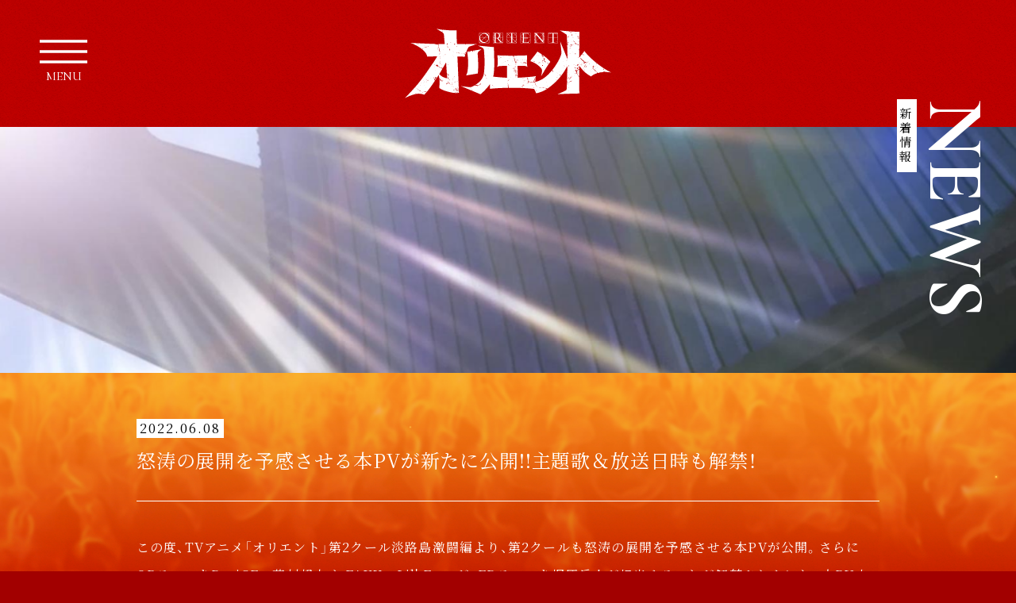

--- FILE ---
content_type: text/html; charset=UTF-8
request_url: https://orient-anime.jp/news/detail/?id=1100348
body_size: 24673
content:
<!DOCTYPE html>
<html lang="ja">
<head prefix="og: http://ogp.me/ns# fb: http://ogp.me/ns/fb# article: http://ogp.me/ns/article#">
  <meta charset="UTF-8">
<meta name="viewport" content="width=device-width">
<meta name="robots" content="ALL"><!-- noindex,nofollow -->

<!-- Google Tag Manager -->
<script>(function(w,d,s,l,i){w[l]=w[l]||[];w[l].push({'gtm.start':
      new Date().getTime(),event:'gtm.js'});var f=d.getElementsByTagName(s)[0],
    j=d.createElement(s),dl=l!='dataLayer'?'&l='+l:'';j.async=true;j.src=
    'https://www.googletagmanager.com/gtm.js?id='+i+dl;f.parentNode.insertBefore(j,f);
  })(window,document,'script','dataLayer','GTM-PQZM6QK');</script>
<!-- End Google Tag Manager -->
<!--[if IE]>
<meta http-equiv="X-UA-Compatible" content="IE=edge"><![endif]-->
<title>NEWS｜TVアニメ「オリエント」公式サイト</title>
<meta name="description" content="別冊少年マガジンで大好評連載中「マギ」の大高忍による、最新作「オリエント」が待望のアニメ化！監督：柳沢テツヤ、シリーズ構成：國澤真理子、キャラクターデザイン：岸田隆宏、音楽：深澤秀行、アニメーション制作：Ａ・Ｃ・Ｇ・Ｔキャスト：内田雄馬、斉藤壮馬ほか">
<meta property="og:site_name" content="TVアニメ「オリエント」公式サイト">
<meta property="og:title" content="TVアニメ「オリエント」公式サイト">
<meta property="og:description" content="別冊少年マガジンで大好評連載中「マギ」の大高忍による、最新作「オリエント」が待望のアニメ化！監督：柳沢テツヤ、シリーズ構成：國澤真理子、キャラクターデザイン：岸田隆宏、音楽：深澤秀行、アニメーション制作：Ａ・Ｃ・Ｇ・Ｔキャスト：内田雄馬、斉藤壮馬ほか">
<meta property="og:type" content="website">
<meta property="og:image" content="https://orient-anime.jp/share08.jpg?v7.0">
<meta property="og:url" content="https://orient-anime.jp/">
<meta name="twitter:app:country" content="JP">
<meta name="twitter:title" content="TVアニメ「オリエント」公式サイト">
<meta name="twitter:description" content="別冊少年マガジンで大好評連載中「マギ」の大高忍による、最新作「オリエント」が待望のアニメ化！監督：柳沢テツヤ、シリーズ構成：國澤真理子、キャラクターデザイン：岸田隆宏、音楽：深澤秀行、アニメーション制作：Ａ・Ｃ・Ｇ・Ｔキャスト：内田雄馬、斉藤壮馬ほか">
<meta name="twitter:card" content="summary_large_image">
<meta name="twitter:image" content="https://orient-anime.jp/share08.jpg?v7.0">
<meta name="twitter:site" content="@orient_PR">
<meta name="twitter:url" content="https://orient-anime.jp/">
<meta name="apple-mobile-web-app-status-bar-style" content="black-translucent">
<meta name="apple-mobile-web-app-capable" content="no">
<meta name="mobile-web-app-capable" content="no">
<link rel="canonical" href="https://orient-anime.jp/">
<meta name="theme-color" content="#FFFFFF">

<link rel="icon" type="image/x-icon" href="/fav.ico">
<link rel="icon" type="image/png" href="/android-chrome.png">
<link rel="apple-touch-icon" href="/apple-touch-icon.png"><link rel="preconnect" href="https://fonts.googleapis.com">
<link rel="preconnect" href="https://fonts.gstatic.com" crossorigin>
<link href="https://fonts.googleapis.com/css2?family=Cormorant+Infant:wght@400;600;700&family=Noto+Serif+JP:wght@400;700&display=swap" rel="stylesheet">
<link rel="stylesheet" href="https://cdn.jsdelivr.net/npm/yakuhanjp@3.4.1/dist/css/yakuhanmp-noto.min.css">
<link rel="stylesheet" href="../../assets/css/orient.common.css?v1.6">  <link rel="stylesheet" href="../../assets/css/orient.in.css?v1.6">
  <link rel="stylesheet" href="../../assets/css/orient.in.news.css?v1.6">
</head>
<body data-ua="pc" data-os="mac" data-browser="chrome">
<div class="l-wrap js-wrap">
  <div class="l-wrap__bg">
  <div class="l-wrap__bg-particle" id="js-bg"></div>
</div>  <div class="l-wrap__container">
    
  <header class="l-header js-header">
    <div class="l-header__container">
      <div class="l-header__brand">
        <a href="../../" class="l-header__brand-link">
          <img src="../../assets/img/common/logo.svg" alt="">
        </a>
      </div>
    </div>
  </header>

<nav class="l-nav">
  <div class="l-nav__bg">
    <div class="l-nav__visual">
      <div class="l-nav__visual-img"></div>
    </div>
  </div>
  <div class="l-nav__container">
    <div class="l-nav__inner">
      <div class="l-nav__in -nav">
        <div class="l-nav__in-cap">NAVIGATION</div>
        <div class="l-nav__in-inner">

          <div class="p-gnav">
            <ul class="p-gnav__list">
                                <li class="p-gnav__list-item ">
                    <a href="../../" class="p-gnav__link">
                      <div class="p-gnav__link-text">TOP</div>
                    </a>
                    </li>                  <li class="p-gnav__list-item is-current">
                    <a href="../../news/" class="p-gnav__link">
                      <div class="p-gnav__link-text">NEWS</div>
                    </a>
                    </li>                  <li class="p-gnav__list-item ">
                    <a href="../../introduction/" class="p-gnav__link">
                      <div class="p-gnav__link-text">INTRODUCTION</div>
                    </a>
                    </li>                  <li class="p-gnav__list-item ">
                    <a href="../../story/" class="p-gnav__link">
                      <div class="p-gnav__link-text">STORY</div>
                    </a>
                    </li>                  <li class="p-gnav__list-item ">
                    <a href="../../character/" class="p-gnav__link">
                      <div class="p-gnav__link-text">CHARACTER</div>
                    </a>
                    </li>                  <li class="p-gnav__list-item ">
                    <a href="../../staff-cast/" class="p-gnav__link">
                      <div class="p-gnav__link-text">STAFF&CAST</div>
                    </a>
                    </li>                  <li class="p-gnav__list-item ">
                    <a href="../../movie/" class="p-gnav__link">
                      <div class="p-gnav__link-text">MOVIE</div>
                    </a>
                    </li>                  <li class="p-gnav__list-item ">
                    <a href="../../goods/" class="p-gnav__link">
                      <div class="p-gnav__link-text">GOODS</div>
                    </a>
                    </li>                  <li class="p-gnav__list-item ">
                    <a href="../../event/" class="p-gnav__link">
                      <div class="p-gnav__link-text">EVENT</div>
                    </a>
                    </li>                  <li class="p-gnav__list-item ">
                    <a href="../../music/" class="p-gnav__link">
                      <div class="p-gnav__link-text">MUSIC</div>
                    </a>
                    </li>                  <li class="p-gnav__list-item ">
                    <a href="../../bd-cd/" class="p-gnav__link">
                      <div class="p-gnav__link-text">Blu-ray/CD</div>
                    </a>
                    </li>                  <li class="p-gnav__list-item ">
                    <a href="../../onair/" class="p-gnav__link">
                      <div class="p-gnav__link-text">ON AIR</div>
                    </a>
                    </li>                  <li class="p-gnav__list-item ">
                    <a href="../../words/" class="p-gnav__link">
                      <div class="p-gnav__link-text">WORDS</div>
                    </a>
                    </li>                  <li class="p-gnav__list-item ">
                    <a href="../../gallery/" class="p-gnav__link">
                      <div class="p-gnav__link-text">GALLERY</div>
                    </a>
                    </li>            </ul>
          </div>

          <div class="p-sns_nav">
            <ul class="p-sns_nav__list">
              <li class="p-sns_nav__list-item">
                <a href="https://twitter.com/orient_PR" target="_blank" rel="noopener noreferrer" class="p-sns_nav__link -tw">
                  <div class="p-sns_nav__link-text">OFFICIAL TWITTER</div>
                </a>
              </li>
            </ul>
          </div>
        </div>
      </div>
    </div>
  </div>
</nav>

<div class="p-h-menu js-menu">
  <div class="p-h-menu__inner">

    <div class="p-h-menu__open">
    <span class="p-h-menu__open-item -item1">
      <span class="p-h-menu__open-deco"></span>
    </span>
      <span class="p-h-menu__open-item -item2">
      <span class="p-h-menu__open-deco"></span>
    </span>
      <span class="p-h-menu__open-item -item3">
      <span class="p-h-menu__open-deco"></span>
    </span>
    </div>
    <div class="p-h-menu__close">
    <span class="p-h-menu__close-item -item1">
      <span class="p-h-menu__close-deco"></span>
    </span>
      <span class="p-h-menu__close-item -item2">
      <span class="p-h-menu__close-deco"></span>
    </span>
    </div>

  </div>
  <div class="p-h-menu__text">
    <div class="p-h-menu__text-item -open">
      MENU
    </div>
    <div class="p-h-menu__text-item -close">
      CLOSE
    </div>
  </div>
</div>    <main class="l-main">
      <div class="l-in">
        <div class="l-in__container">
          <div class="l-in__header">
            <div class="l-in__bg">
              <figure class="l-in__bg-img" style="background: url('../../assets/img/common/in_title_base/in_bg2_02.jpg') no-repeat center top;background-size: cover;"></figure>
            </div>
            <div class="l-in__title">
              <div class="l-in__title-sub">新着情報</div>
              <div class="l-in__title-main">NEWS</div>
            </div>
          </div>
          <div class="l-in__inner">
                        <div class="p-news_in">
              <div class="p-news_in__container">
                <div class="p-news_in__header">
                  <div class='p-news_in__date'>2022.06.08</div><div class='p-news_in__title'>怒涛の展開を予感させる本PVが新たに公開!!主題歌＆放送日時も解禁！<br />
</div>                </div>
                <div class="p-news_in__inner">
                  <div class='p-news_in__text'>この度、TVアニメ「オリエント」第2クール淡路島激闘編より、第2クールも怒涛の展開を予感させる本PVが公開。さらにOPテーマをDa-iCEの花村想太 とFAKYのLil&#39; Fangが、EDテーマを梶原岳人が担当することが解禁されました。本PV内で楽曲も初公開しています。そして7月11日（月）より順次、テレビ東京、BSテレ東、AT-Xにて放送されることも決定しました。<br />
<br />
<span style="color:#FFFF00;"><strong>◆TVアニメ「オリエント」第2クール淡路島激闘編の本PVが新たに公開！</strong></span><br />
<iframe allowfullscreen="" frameborder="0" height="180" src="//www.youtube.com/embed/xAT-scC7tNU" width="320"></iframe><br />
<br />
<span style="color:#FFFF00;"><strong>◆OPは花村想太 &amp; Lil&#39; Fang「Break it down」、EDは梶原岳人「色違いの糸束」に決定！</strong></span><br />
<br />
<strong>OPテーマ：花村想太 &amp; Lil&#39; Fang「Break it down」</strong><br />
<img src="https://m.imageimg.net/upload/artist_img/ORIEN/7a6f3f148ed174577990f441fde5d9cd60daba3c_62a0b11c9aaf9.jpg" /><br />
<strong>【花村想太 コメント】</strong><br />
前回はDa-iCEとして、主題歌に参加させていただきましたが、今回はFAKYのLil&#39; Fangさんと一緒という初の試みで作品に参加させていただけるということで本当に嬉しく思っています。Lilと僕の持ち味であるハイトーンをこれでもかと突き詰めた楽曲になっているので、最高のオープニングを体験頂けたらと思います。<br />
<strong>【Lil&#39; Fang コメント】</strong><br />
お話をいただいた時、率直に嬉しい気持ちでいっぱいになりました。原作の大ファンなのでその大好きな作品に、尊敬する先輩であるDa-iCEの花村想太さんと一緒に関わらせていただけたので、アーティストとして身の引き締まる想いで臨ませていただきました。今回の楽曲「Break it down」は疾走感あふれるトラックとメロディーに、歌詞は作品内でも描かれているように、諦めずに挑み続ける強い意志のある内容となっております。この曲を通して私が成長させてもらえたように、聞いた皆さんにとってもなにかのキッカケになる曲になったら幸せです。<br />
<br />
<strong>EDテーマ：梶原岳人「色違いの糸束」</strong><br />
<img src="https://m.imageimg.net/upload/artist_img/ORIEN/b77c127b3cfa599ff8b21eefeacb4a94fd8d3c10_62a0b14c32149.jpg" /><br />
<strong>【梶原岳人 コメント】</strong><br />
この度、TVアニメ「オリエント」のEDテーマを担当させていただける事をとても光栄に思います。たくさんの方々に愛されている作品を、曲の力でより魅力的に彩ることができるよう心を込めました。演者としても出演させていただいているので、どちらの視点からもオンエアが楽しみだなとワクワクしています！皆さま、何卒よろしくお願いいたします。<br />
<br />
<br />
<span style="color:#FFFF00;"><strong>◆TVアニメ「オリエント」第2クール淡路島激闘編2022年7月11日（月）より放送開始！</strong></span><br />
【テレビ東京】7月11日から毎週月曜25:30<br />
【BSテレ東】7月14日から毎週木曜24:30<br />
【AT-X】7月12日から毎週火曜23:00<br />
※AT-X リピート放送：毎週木曜11:00／毎週月曜17:00<br />
※放送日時は変更になる場合がございます<br />
<br />
&lt;配信&gt;<br />
dTV・アニメタイムズ・Huluにて毎週月曜26：00～ 先行配信が決定。ほか見放題／都度課金サービスでも毎週金曜24:00～ 随時配信が開始いたします。<br />
<br />
&nbsp;</div>                </div>
                <div class="p-news_in__footer">
                  <div class="p-news_in__back">
                    <a href="../" class="p-news_in__back-text">NEWS TOP</a>
                  </div>
                </div>
              </div>
            </div>
          </div>
        </div>
      </div>
    </main>
    <footer class="l-footer">
  <div class="l-footer__container">

    <div class="l-footer__brand">
      <a href="../../" class="l-footer__brand-link"><img src="../../assets/img/common/logo.svg" alt=""></a>
    </div>

    <div class="l-footer__inner">
      <div class="l-footer__in -nav -col2">
        <div class="l-footer__in-cap">NAVIGATION</div>
        <div class="l-footer__in-inner">
          <div class="p-f-nav">
            <ul class="p-f-nav__list">
                                <li class="p-f-nav__list-item ">
                    <a href="../../" class="p-f-nav__link">
                      <div class="p-f-nav__link-text">TOP</div>
                    </a>
                    </li>                  <li class="p-f-nav__list-item is-current">
                    <a href="../../news/" class="p-f-nav__link">
                      <div class="p-f-nav__link-text">NEWS</div>
                    </a>
                    </li>                  <li class="p-f-nav__list-item ">
                    <a href="../../introduction/" class="p-f-nav__link">
                      <div class="p-f-nav__link-text">INTRODUCTION</div>
                    </a>
                    </li>                  <li class="p-f-nav__list-item ">
                    <a href="../../story/" class="p-f-nav__link">
                      <div class="p-f-nav__link-text">STORY</div>
                    </a>
                    </li>                  <li class="p-f-nav__list-item ">
                    <a href="../../character/" class="p-f-nav__link">
                      <div class="p-f-nav__link-text">CHARACTER</div>
                    </a>
                    </li>                  <li class="p-f-nav__list-item ">
                    <a href="../../staff-cast/" class="p-f-nav__link">
                      <div class="p-f-nav__link-text">STAFF&CAST</div>
                    </a>
                    </li>                  <li class="p-f-nav__list-item ">
                    <a href="../../movie/" class="p-f-nav__link">
                      <div class="p-f-nav__link-text">MOVIE</div>
                    </a>
                    </li>                  <li class="p-f-nav__list-item ">
                    <a href="../../goods/" class="p-f-nav__link">
                      <div class="p-f-nav__link-text">GOODS</div>
                    </a>
                    </li>                  <li class="p-f-nav__list-item ">
                    <a href="../../event/" class="p-f-nav__link">
                      <div class="p-f-nav__link-text">EVENT</div>
                    </a>
                    </li>                  <li class="p-f-nav__list-item ">
                    <a href="../../music/" class="p-f-nav__link">
                      <div class="p-f-nav__link-text">MUSIC</div>
                    </a>
                    </li>                  <li class="p-f-nav__list-item ">
                    <a href="../../bd-cd/" class="p-f-nav__link">
                      <div class="p-f-nav__link-text">Blu-ray/CD</div>
                    </a>
                    </li>                  <li class="p-f-nav__list-item ">
                    <a href="../../onair/" class="p-f-nav__link">
                      <div class="p-f-nav__link-text">ON AIR</div>
                    </a>
                    </li>                  <li class="p-f-nav__list-item ">
                    <a href="../../words/" class="p-f-nav__link">
                      <div class="p-f-nav__link-text">WORDS</div>
                    </a>
                    </li>                  <li class="p-f-nav__list-item ">
                    <a href="../../gallery/" class="p-f-nav__link">
                      <div class="p-f-nav__link-text">GALLERY</div>
                    </a>
                    </li>            </ul>
          </div>
        </div>
      </div>
      <div class="l-footer__in -share">
        <div class="l-footer__in-cap">SHARE</div>
        <div class="l-footer__in-inner">
          <div class="p-f-share">
            <ul class="p-f-share__list">
              <li class="p-f-share__list-item">
                <a href="https://twitter.com/share?url=https%3A%2F%2Forient-anime.jp%2F&text=%E7%AC%AC2%E3%82%AF%E3%83%BC%E3%83%AB%E3%80%8C%E6%B7%A1%E8%B7%AF%E5%B3%B6%E6%BF%80%E9%97%98%E7%B7%A8%E3%80%8D2022%E5%B9%B47%E6%9C%8811%E6%97%A5%E3%82%88%E3%82%8A%E3%83%86%E3%83%AC%E3%83%93%E6%9D%B1%E4%BA%AC%E3%80%81BS%E3%83%86%E3%83%AC%E6%9D%B1%E3%80%81AT-X%E3%81%AB%E3%81%A6%E6%94%BE%E9%80%81%E9%96%8B%E5%A7%8B%EF%BC%81&hashtags=%E3%82%AA%E3%83%AA%E3%82%A8%E3%83%B3%E3%83%88" target="_blank" rel="noopener noreferrer" class="p-f-share__link">
                  <svg class="p-f-share__link-svg" xmlns="http://www.w3.org/2000/svg" viewBox="0 0 88 73">
                    <path class="p-f-share__link-path" d="M88,8.651a35.492,35.492,0,0,1-10.37,2.9A18.411,18.411,0,0,0,85.565,1.359,35.857,35.857,0,0,1,74.1,5.832,17.85,17.85,0,0,0,60.92.012,18.245,18.245,0,0,0,42.864,18.438a18.966,18.966,0,0,0,.466,4.2A50.934,50.934,0,0,1,6.115,3.382a18.7,18.7,0,0,0,5.591,24.6,17.671,17.671,0,0,1-8.179-2.3c0,0.079,0,.151,0,0.233A18.355,18.355,0,0,0,18.009,43.985a17.8,17.8,0,0,1-4.757.645A17.623,17.623,0,0,1,9.857,44.3,18.117,18.117,0,0,0,26.722,57.1,35.85,35.85,0,0,1-.011,64.729a50.349,50.349,0,0,0,27.68,8.28c33.211,0,51.374-28.08,51.374-52.435q0-1.2-.054-2.383A37.178,37.178,0,0,0,88,8.651Z"></path>
                  </svg>
                </a>
              </li>
              <li class="p-f-share__list-item">
                <a href="https://www.facebook.com/sharer.php?u=https%3A%2F%2Forient-anime.jp%2F" target="_blank" rel="noopener noreferrer" class="p-f-share__link">
                  <svg class="p-f-share__link-svg" xmlns="http://www.w3.org/2000/svg" viewBox="0 0 80 81">
                    <path class="p-f-share__link-path" d="M80.014,40.742C80.014,18.239,62.1,0,40,0S-0.006,18.239-.006,40.742c0,20.336,14.631,37.192,33.758,40.248V52.518H23.594V40.742H33.753V31.765c0-10.211,5.973-15.852,15.112-15.852a60.424,60.424,0,0,1,8.956.8V26.736H52.776c-4.97,0-6.52,3.141-6.52,6.362v7.644h11.1L55.578,52.518H46.256V80.989C65.383,77.934,80.014,61.078,80.014,40.742Z"></path>
                  </svg>
                </a>
              </li>
              <li class="p-f-share__list-item">
                <a href="https://social-plugins.line.me/lineit/share?url=https%3A%2F%2Forient-anime.jp%2F" target="_blank" rel="noopener noreferrer" class="p-f-share__link">
                  <svg class="p-f-share__link-svg" xmlns="http://www.w3.org/2000/svg" viewBox="0 0 84 81">
                    <path class="p-f-share__link-path" d="M84.01,34.487C84.01,15.473,65.169,0,42.01,0s-42,15.469-42,34.483c0,17.046,14.942,31.323,35.125,34.023,1.368,0.3,3.229.912,3.7,2.095a8.829,8.829,0,0,1,.136,3.842s-0.492,3-.6,3.638c-0.183,1.073-.844,4.2,3.638,2.291S66.2,65.965,75.01,55.7h0c6.087-6.752,9-13.606,9-21.217M33.477,25.3H30.53a0.823,0.823,0,0,0-.818.828V44.641a0.822,0.822,0,0,0,.818.825h2.946a0.822,0.822,0,0,0,.818-0.825V26.126a0.823,0.823,0,0,0-.818-0.828m20.277,0H50.808a0.823,0.823,0,0,0-.818.828v11L41.6,25.666a0.992,0.992,0,0,0-.064-0.084l-0.005,0c-0.016-.018-0.032-0.036-0.049-0.052l-0.015-.014a0.53,0.53,0,0,0-.044-0.038l-0.021-.017c-0.014-.01-0.028-0.02-0.042-0.029a0.261,0.261,0,0,0-.024-0.016l-0.044-.024-0.026-.012-0.047-.021-0.026-.01-0.049-.016-0.029-.007-0.047-.011-0.034-.005-0.043,0-0.042,0-0.029,0H37.977a0.824,0.824,0,0,0-.818.828V44.641a0.822,0.822,0,0,0,.818.825h2.945a0.822,0.822,0,0,0,.819-0.825v-11l8.4,11.472a0.818,0.818,0,0,0,.207.2,0.027,0.027,0,0,1,.009.007c0.017,0.011.033,0.021,0.05,0.031l0.023,0.013,0.039,0.019,0.04,0.017a0.234,0.234,0,0,1,.025.009l0.056,0.018,0.012,0a0.822,0.822,0,0,0,.209.028h2.946a0.822,0.822,0,0,0,.818-0.825V26.126a0.823,0.823,0,0,0-.818-0.828M26.375,40.831H18.37V26.126a0.823,0.823,0,0,0-.817-0.828H14.606a0.823,0.823,0,0,0-.818.828V44.64h0a0.82,0.82,0,0,0,.229.57,0.089,0.089,0,0,0,.011.014l0.012,0.011a0.81,0.81,0,0,0,.565.231h11.77a0.822,0.822,0,0,0,.817-0.827V41.659a0.822,0.822,0,0,0-.817-0.828M70.023,29.936a0.822,0.822,0,0,0,.817-0.829v-2.98a0.823,0.823,0,0,0-.817-0.83H58.253a0.814,0.814,0,0,0-.567.234l-0.009.01-0.013.015a0.826,0.826,0,0,0-.227.57V44.64h0a0.827,0.827,0,0,0,.229.571l0.011,0.012,0.012,0.011a0.81,0.81,0,0,0,.565.231h11.77a0.822,0.822,0,0,0,.817-0.827V41.659a0.822,0.822,0,0,0-.817-0.828h-8V37.7h8a0.822,0.822,0,0,0,.817-0.828V33.892a0.822,0.822,0,0,0-.817-0.827h-8V29.936h8Z"></path>
                  </svg>
                </a>
              </li>
            </ul>
          </div>
        </div>
      </div>
      <div class="l-footer__copy">
      <div class="l-footer__userdata"><a href="https://avexnet.jp/userdata-external-transmission/" target="_blank" class="l-footer__userdata-link">利用者情報の外部送信</a></div>
        <div class="l-footer__copy-text"><small>&copy;大高忍・講談社／「オリエント」製作委員会</small></div>
      </div>
    </div>

    <div class="l-footer__pagetop" data-scroll="top">
      <div class="l-footer__pagetop-img"></div>
    </div>
  </div>
</footer>  </div>
</div>

<script src="//www.youtube.com/iframe_api"></script>
<script src="//code.jquery.com/jquery-3.3.1.min.js"></script>
<script>window.jQuery || document.write('<script src="../../assets/js/vender/jquery-3.3.1.min.js"><\/script>');</script>
<script src="../../assets/js/vender/jquery.easing.1.3.js"></script>
<script src="../../assets/js/vender/js-modal-module.js"></script>
<script src="../../assets/js/vender/particles.min.js"></script>
<script src="../../assets/js/orient.common.js?v1.6"></script></body>
</html>

--- FILE ---
content_type: text/css
request_url: https://orient-anime.jp/assets/css/orient.common.css?v1.6
body_size: 58849
content:
@charset "UTF-8";
[data-modal] {
  cursor: pointer;
}

template {
  display: none;
}

.m-modal {
  position: fixed;
  top: 0;
  left: 0;
  visibility: hidden;
  opacity: 0;
  z-index: 2000;
  -webkit-transition: all 0.8s cubic-bezier(0.5, 1, 0.89, 1) 0s;
  transition: all 0.8s cubic-bezier(0.5, 1, 0.89, 1) 0s;
  width: 100vw;
  height: 100%;
  overflow: auto;
  -ms-touch-action: none;
  touch-action: none;
  pointer-events: none;
}

.m-modal.is-open {
  visibility: visible;
  opacity: 1;
  -webkit-transition: all 0.8s cubic-bezier(0.5, 1, 0.89, 1);
  transition: all 0.8s cubic-bezier(0.5, 1, 0.89, 1);
  -ms-touch-action: auto;
  touch-action: auto;
  pointer-events: auto;
}

.m-modal.is-load-start {
  visibility: visible;
  opacity: 1;
  -webkit-transition: all 0s cubic-bezier(0.5, 1, 0.89, 1);
  transition: all 0s cubic-bezier(0.5, 1, 0.89, 1);
  -ms-touch-action: auto;
  touch-action: auto;
  pointer-events: auto;
}

.m-modal.is-close {
  visibility: hidden;
  opacity: 0;
  -webkit-transition: all 0.4s cubic-bezier(0.5, 1, 0.89, 1) 0s;
  transition: all 0.4s cubic-bezier(0.5, 1, 0.89, 1) 0s;
  -ms-touch-action: none;
  touch-action: none;
  pointer-events: none;
}

.m-modal__bg {
  position: absolute;
  top: 0;
  left: 0;
  -webkit-clip-path: polygon(0 0, 0 0, 0% 100%, 0% 100%);
  clip-path: polygon(0 0, 0 0, 0% 100%, 0% 100%);
  -webkit-transition: -webkit-clip-path 0s linear .8s;
  transition: -webkit-clip-path 0s linear .8s;
  transition: clip-path 0s linear .8s;
  transition: clip-path 0s linear .8s, -webkit-clip-path 0s linear .8s;
  cursor: pointer;
  background: rgba(162, 0, 0, 0.9);
  width: 100%;
  height: 100%;
  min-height: 100vh;
}

.is-modal-open .m-modal__bg {
  -webkit-clip-path: polygon(0 0, 100% 0, 100% 100%, 0% 100%);
  clip-path: polygon(0 0, 100% 0, 100% 100%, 0% 100%);
  -webkit-transition: -webkit-clip-path 1s cubic-bezier(0.25, 1, 0.5, 1);
  transition: -webkit-clip-path 1s cubic-bezier(0.25, 1, 0.5, 1);
  transition: clip-path 1s cubic-bezier(0.25, 1, 0.5, 1);
  transition: clip-path 1s cubic-bezier(0.25, 1, 0.5, 1), -webkit-clip-path 1s cubic-bezier(0.25, 1, 0.5, 1);
}

.m-modal__content {
  position: fixed;
  top: 50%;
  left: 50%;
  -webkit-transform: translate(-50%, -50%);
  transform: translate(-50%, -50%);
  width: 80%;
  max-width: 159.993vh;
  height: auto;
  font-size: 0;
  text-align: center;
}

[data-modal-type="img"] .m-modal__content {
  max-width: 900px;
}

.is-modal-overflow-prep .m-modal__content {
  position: relative;
  top: auto;
  left: auto;
  -webkit-transform: none;
  transform: none;
  margin: 60px auto;
}

.m-modal__content > * {
  width: 100%;
  height: auto;
}

.m-modal__content > * img {
  -webkit-backface-visibility: hidden;
  backface-visibility: hidden;
  margin: 0 auto;
}

.m-modal__content-bg {
  position: absolute;
  top: 0;
  left: 0;
  cursor: pointer;
  width: 100%;
  height: 100%;
}

.m-modal__close {
  display: block;
  position: fixed;
  top: 50px;
  left: 50px;
  -webkit-transform: translateY(-10px);
  transform: translateY(-10px);
  opacity: 0;
  z-index: 15;
  -webkit-transition: opacity 0s linear 1s,
 -webkit-transform 0s linear 1s;
  transition: opacity 0s linear 1s,
 -webkit-transform 0s linear 1s;
  transition: opacity 0s linear 1s,
 transform 0s linear 1s;
  transition: opacity 0s linear 1s,
 transform 0s linear 1s,
 -webkit-transform 0s linear 1s;
  cursor: pointer;
  width: 56px;
  height: 56px;
}

[data-modal-type="img"] .m-modal__close {
  right: 50px;
  left: auto;
}

.is-modal-open .m-modal__close {
  -webkit-transform: translateY(0);
  transform: translateY(0);
  opacity: 1;
  -webkit-transition: opacity 1.2s cubic-bezier(0.25, 1, 0.5, 1) 0.6s, -webkit-transform 1.8s cubic-bezier(0.25, 1, 0.5, 1) 0.6s;
  transition: opacity 1.2s cubic-bezier(0.25, 1, 0.5, 1) 0.6s, -webkit-transform 1.8s cubic-bezier(0.25, 1, 0.5, 1) 0.6s;
  transition: opacity 1.2s cubic-bezier(0.25, 1, 0.5, 1) 0.6s, transform 1.8s cubic-bezier(0.25, 1, 0.5, 1) 0.6s;
  transition: opacity 1.2s cubic-bezier(0.25, 1, 0.5, 1) 0.6s, transform 1.8s cubic-bezier(0.25, 1, 0.5, 1) 0.6s, -webkit-transform 1.8s cubic-bezier(0.25, 1, 0.5, 1) 0.6s;
}

.m-modal__close::after {
  display: block;
  position: absolute;
  top: 0;
  left: 0;
  border: 1px solid #fff;
  width: 100%;
  height: 100%;
  content: "";
}

.m-modal__close::before {
  display: -webkit-box;
  display: -ms-flexbox;
  display: flex;
  position: absolute;
  bottom: 0;
  left: 0;
  -webkit-box-align: center;
  -ms-flex-align: center;
  align-items: center;
  -webkit-transform: rotate(90deg);
  transform: rotate(90deg);
  -webkit-transform-origin: left bottom;
  transform-origin: left bottom;
  padding-left: 20px;
  height: 56px;
  font-size: 65px;
  line-height: 1;
  font-family: 'Cormorant Infant', YakuHanMP_Noto, 'Noto Serif JP', "游明朝", "YuMincho", "ヒラギノ明朝 ProN W3", "Hiragino Mincho ProN", "HG明朝E", "ＭＳ 明朝", "ＭＳ Ｐ明朝", "Noto Serif JP", serif;
  white-space: nowrap;
}

[data-modal-type="youtube"] .m-modal__close::before {
  content: "MOVIE";
}

[data-modal-type="template"] .m-modal__close::before {
  content: "COMMENT";
}

[data-modal-category="shop"] .m-modal__close::before {
  content: none;
}

[data-modal-category="img"] .m-modal__close::before {
  content: none;
}

.m-modal__close-in {
  display: block;
  position: absolute;
  top: 0;
  left: 0;
  width: 100%;
  height: 100%;
}

.m-modal__close-in::before {
  display: block;
  position: absolute;
  top: 50%;
  left: 50%;
  -webkit-transform: translate(-50%, -50%) rotate(45deg);
  transform: translate(-50%, -50%) rotate(45deg);
  border-bottom: 1px solid #fff;
  width: 133%;
  height: 1px;
  content: "";
}

.m-modal__close-in::after {
  display: block;
  position: absolute;
  top: 50%;
  left: 50%;
  -webkit-transform: translate(-50%, -50%) rotate(-45deg);
  transform: translate(-50%, -50%) rotate(-45deg);
  border-bottom: 1px solid #fff;
  width: 133%;
  height: 1px;
  content: "";
}

@-webkit-keyframes arrow {
  0% {
    -webkit-transform: translate(0, 0);
    transform: translate(0, 0);
    opacity: 1;
    -webkit-animation-timing-function: cubic-bezier(0.5, 1, 0.89, 1);
    animation-timing-function: cubic-bezier(0.5, 1, 0.89, 1);
  }
  25% {
    -webkit-transform: translate(10px, 0);
    transform: translate(10px, 0);
    opacity: 0;
  }
  26% {
    -webkit-transform: translate(-10px, 0);
    transform: translate(-10px, 0);
    opacity: 0;
  }
  50% {
    -webkit-transform: translate(-10px, 0);
    transform: translate(-10px, 0);
    opacity: 0;
    -webkit-animation-timing-function: cubic-bezier(0.5, 1, 0.89, 1);
    animation-timing-function: cubic-bezier(0.5, 1, 0.89, 1);
  }
  75% {
    -webkit-transform: translate(0, 0);
    transform: translate(0, 0);
    opacity: 1;
  }
  100% {
    -webkit-transform: translate(0, 0);
    transform: translate(0, 0);
    opacity: 1;
  }
}

@keyframes arrow {
  0% {
    -webkit-transform: translate(0, 0);
    transform: translate(0, 0);
    opacity: 1;
    -webkit-animation-timing-function: cubic-bezier(0.5, 1, 0.89, 1);
    animation-timing-function: cubic-bezier(0.5, 1, 0.89, 1);
  }
  25% {
    -webkit-transform: translate(10px, 0);
    transform: translate(10px, 0);
    opacity: 0;
  }
  26% {
    -webkit-transform: translate(-10px, 0);
    transform: translate(-10px, 0);
    opacity: 0;
  }
  50% {
    -webkit-transform: translate(-10px, 0);
    transform: translate(-10px, 0);
    opacity: 0;
    -webkit-animation-timing-function: cubic-bezier(0.5, 1, 0.89, 1);
    animation-timing-function: cubic-bezier(0.5, 1, 0.89, 1);
  }
  75% {
    -webkit-transform: translate(0, 0);
    transform: translate(0, 0);
    opacity: 1;
  }
  100% {
    -webkit-transform: translate(0, 0);
    transform: translate(0, 0);
    opacity: 1;
  }
}

@-webkit-keyframes arrow-l {
  0% {
    -webkit-transform: scale(-1, 1) translate(0, 0);
    transform: scale(-1, 1) translate(0, 0);
    opacity: 1;
    -webkit-animation-timing-function: cubic-bezier(0.5, 1, 0.89, 1);
    animation-timing-function: cubic-bezier(0.5, 1, 0.89, 1);
  }
  25% {
    -webkit-transform: scale(-1, 1) translate(10px, 0);
    transform: scale(-1, 1) translate(10px, 0);
    opacity: 0;
  }
  26% {
    -webkit-transform: scale(-1, 1) translate(-10px, 0);
    transform: scale(-1, 1) translate(-10px, 0);
    opacity: 0;
  }
  50% {
    -webkit-transform: scale(-1, 1) translate(-10px, 0);
    transform: scale(-1, 1) translate(-10px, 0);
    opacity: 0;
    -webkit-animation-timing-function: cubic-bezier(0.5, 1, 0.89, 1);
    animation-timing-function: cubic-bezier(0.5, 1, 0.89, 1);
  }
  75% {
    -webkit-transform: scale(-1, 1) translate(0, 0);
    transform: scale(-1, 1) translate(0, 0);
    opacity: 1;
  }
  100% {
    -webkit-transform: scale(-1, 1) translate(0, 0);
    transform: scale(-1, 1) translate(0, 0);
    opacity: 1;
  }
}

@keyframes arrow-l {
  0% {
    -webkit-transform: scale(-1, 1) translate(0, 0);
    transform: scale(-1, 1) translate(0, 0);
    opacity: 1;
    -webkit-animation-timing-function: cubic-bezier(0.5, 1, 0.89, 1);
    animation-timing-function: cubic-bezier(0.5, 1, 0.89, 1);
  }
  25% {
    -webkit-transform: scale(-1, 1) translate(10px, 0);
    transform: scale(-1, 1) translate(10px, 0);
    opacity: 0;
  }
  26% {
    -webkit-transform: scale(-1, 1) translate(-10px, 0);
    transform: scale(-1, 1) translate(-10px, 0);
    opacity: 0;
  }
  50% {
    -webkit-transform: scale(-1, 1) translate(-10px, 0);
    transform: scale(-1, 1) translate(-10px, 0);
    opacity: 0;
    -webkit-animation-timing-function: cubic-bezier(0.5, 1, 0.89, 1);
    animation-timing-function: cubic-bezier(0.5, 1, 0.89, 1);
  }
  75% {
    -webkit-transform: scale(-1, 1) translate(0, 0);
    transform: scale(-1, 1) translate(0, 0);
    opacity: 1;
  }
  100% {
    -webkit-transform: scale(-1, 1) translate(0, 0);
    transform: scale(-1, 1) translate(0, 0);
    opacity: 1;
  }
}

/*
html5doctor.com Reset Stylesheet
v1.6.1
Last Updated: 2010-09-17
Author: Richard Clark - http://richclarkdesign.com
Twitter: @rich_clark
*/
html, body, div, span, object, iframe,
h1, h2, h3, h4, h5, h6, p, blockquote, pre,
abbr, address, cite, code,
del, dfn, em, img, ins, kbd, q, samp,
small, strong, sub, sup, var,
b, i,
dl, dt, dd, ol, ul, li,
fieldset, form, label, legend,
table, caption, tbody, tfoot, thead, tr, th, td,
article, aside, canvas, details, figcaption, figure,
footer, header, hgroup, menu, nav, section, summary,
time, mark, audio, video {
  vertical-align: baseline;
  margin: 0;
  outline: 0;
  border: 0;
  background: transparent;
  padding: 0;
  font-size: 100%;
}

body {
  line-height: 1;
}

article, aside, details, figcaption, figure,
footer, header, hgroup, menu, nav, section {
  display: block;
}

nav ul {
  list-style: none;
}

blockquote, q {
  quotes: none;
}

blockquote:before, blockquote:after,
q:before, q:after {
  content: '';
  content: none;
}

a {
  vertical-align: baseline;
  margin: 0;
  background: transparent;
  padding: 0;
  font-size: 100%;
}

/* change colours to suit your needs */
ins {
  background-color: #ff9;
  color: #000;
  text-decoration: none;
}

/* change colours to suit your needs */
mark {
  background-color: #ff9;
  color: #000;
  font-style: italic;
  font-weight: bold;
}

del {
  text-decoration: line-through;
}

abbr[title], dfn[title] {
  cursor: help;
  border-bottom: 1px dotted;
}

table {
  border-collapse: collapse;
  border-spacing: 0;
}

/* change border colour to suit your needs */
hr {
  display: block;
  margin: 1em 0;
  border: 0;
  border-top: 1px solid #cccccc;
  padding: 0;
  height: 1px;
}

input, select {
  vertical-align: middle;
}

html {
  overflow-x: hidden;
  font-size: 62.5%;
}

*::before, *::after {
  -webkit-box-sizing: border-box;
  box-sizing: border-box;
}

body {
  -webkit-text-size-adjust: 100%;
  -moz-text-size-adjust: 100%;
  -ms-text-size-adjust: 100%;
  text-size-adjust: 100%;
  -webkit-font-feature-settings: 'palt';
  font-feature-settings: 'palt';
  -webkit-font-smoothing: antialiased;
  -moz-osx-font-smoothing: grayscale;
  word-wrap: break-word;
  background: #a20000;
  overflow: hidden;
  color: #fff;
  font-size: 16px;
  font-size: 1.6rem;
  line-height: 1.3;
  font-family: YakuHanMP_Noto, 'Noto Serif JP', "游明朝", "YuMincho", "ヒラギノ明朝 ProN W3", "Hiragino Mincho ProN", "HG明朝E", "ＭＳ 明朝", "ＭＳ Ｐ明朝", "Noto Serif JP", serif;
  letter-spacing: 0.85px;
  letter-spacing: .085rem;
}

a {
  color: #fff;
  text-decoration: none;
}

.clearfix:after {
  display: block;
  clear: both;
  visibility: hidden;
  height: 0;
  content: ' . ';
}

* {
  -webkit-box-sizing: border-box;
  box-sizing: border-box;
}

button, input, select, textarea {
  background-color: transparent;
  min-height: 1.5em;
}

input[type="submit"], input[type="reset"] {
  cursor: pointer;
}

input:-webkit-autofill {
  -webkit-box-shadow: 0 0 0px 1000px transparent inset;
}

a[href^=' tel '] {
  display: inline-block;
  color: inherit;
}

ol, ul {
  list-style: none;
}

.is-narrow {
  display: none !important;
}

.is-narrow-inline {
  display: none !important;
}

img {
  display: block;
  vertical-align: middle;
  width: 100%;
}

img::-moz-selection {
  background: none;
}

img::selection {
  background: none;
}

[data-prefix]::before {
  content: attr(data-prefix);
}

[data-suffix]::after {
  content: attr(data-suffix);
}

/* ====================
Layout
 ==================== */
.l-wrap {
  position: relative;
  z-index: 0;
  margin: 0 auto;
  width: 100%;
  min-height: 100vh;
}

.l-wrap__bg {
  display: block;
  position: absolute;
  top: 0;
  left: 0;
  z-index: -1;
  width: 100%;
  height: 100%;
}

.l-wrap__bg::before {
  display: block;
  position: fixed;
  top: 0;
  left: 0;
  background: url("../img/common/bg_red.png") repeat left top;
  background-size: 240px auto;
  width: 100%;
  height: 100%;
  content: "";
}

.l-wrap__bg::after {
  display: block;
  position: fixed;
  top: 0;
  left: 50%;
  -webkit-transform: translate(-50%, 0);
  transform: translate(-50%, 0);
  opacity: 0;
  background: url("../img/common/bg_fire.jpg") repeat-x center top;
  background-size: 100% auto;
  width: 100%;
  height: 100vh;
  content: "";
}

.is-load .l-wrap__bg::after {
  opacity: 1;
  -webkit-transition: opacity 0.6s cubic-bezier(0.65, 0, 0.35, 1);
  transition: opacity 0.6s cubic-bezier(0.65, 0, 0.35, 1);
}

.l-wrap__bg-particle {
  display: block;
  position: fixed;
  top: 0;
  left: 0;
  z-index: 1;
  width: 100%;
  height: 100%;
}

.l-wrap__bg-particle canvas {
  display: block;
  position: absolute;
  top: 0;
  left: 0;
  width: 100%;
  height: 100%;
}

.l-wrap__container {
  position: relative;
  opacity: 0;
  width: 100%;
}

.is-load .l-wrap__container {
  opacity: 1;
  -webkit-transition: opacity 0.6s cubic-bezier(0.65, 0, 0.35, 1);
  transition: opacity 0.6s cubic-bezier(0.65, 0, 0.35, 1);
}

.l-main {
  position: relative;
  -webkit-transition: opacity 0.4s cubic-bezier(0.25, 1, 0.5, 1);
  transition: opacity 0.4s cubic-bezier(0.25, 1, 0.5, 1);
  width: 100%;
  min-height: calc(100vh - 200px);
}

.is-menu-open .l-main {
  opacity: 0;
}

.l-header {
  position: relative;
  -webkit-transition: opacity 1.2s cubic-bezier(0.25, 1, 0.5, 1);
  transition: opacity 1.2s cubic-bezier(0.25, 1, 0.5, 1);
  margin: 0 auto;
  background: url("../img/common/bg_red.png") repeat left top;
  background-size: 240px auto;
  width: 100%;
}

.is-menu-open .l-header {
  opacity: 0;
}

.l-header__container {
  display: -webkit-box;
  display: -ms-flexbox;
  display: flex;
  position: relative;
  -webkit-box-pack: center;
  -ms-flex-pack: center;
  justify-content: center;
  -webkit-box-align: center;
  -ms-flex-align: center;
  align-items: center;
  margin: 0 auto;
  width: 91.429%;
  max-width: 1280px;
  height: 160px;
}

.l-header__brand {
  display: block;
  position: relative;
  width: 260px;
}

.l-nav {
  display: none;
  position: fixed;
  top: 0;
  left: 0;
  -webkit-box-pack: center;
  -ms-flex-pack: center;
  justify-content: center;
  -webkit-box-align: center;
  -ms-flex-align: center;
  align-items: center;
  opacity: 0;
  z-index: 10;
  -webkit-transition: opacity 1s cubic-bezier(0.5, 1, 0.89, 1);
  transition: opacity 1s cubic-bezier(0.5, 1, 0.89, 1);
  width: 100%;
  height: 100%;
  overflow-y: scroll;
}

.is-menu-show .l-nav {
  display: -webkit-box;
  display: -ms-flexbox;
  display: flex;
}

.is-menu-open .l-nav {
  opacity: 1;
  pointer-events: auto;
}

.l-nav__bg {
  display: block;
  position: fixed;
  top: 0;
  left: 0;
  width: 100%;
  height: 100%;
}

.l-nav__visual {
  display: block;
  position: absolute;
  top: 0;
  right: 0;
  width: 50%;
  height: 100%;
  overflow: hidden;
}

.l-nav__visual-img {
  display: block;
  position: absolute;
  top: 50%;
  left: 50%;
  -webkit-transform: translate(-50%, -50%);
  transform: translate(-50%, -50%);
  -webkit-transition: background-position 0s linear 1s, -webkit-transform 1s cubic-bezier(0.5, 1, 0.89, 1);
  transition: background-position 0s linear 1s, -webkit-transform 1s cubic-bezier(0.5, 1, 0.89, 1);
  transition: transform 1s cubic-bezier(0.5, 1, 0.89, 1), background-position 0s linear 1s;
  transition: transform 1s cubic-bezier(0.5, 1, 0.89, 1), background-position 0s linear 1s, -webkit-transform 1s cubic-bezier(0.5, 1, 0.89, 1);
  background: url("../img/top/kv_pc07.jpg") no-repeat 100% 100%;
  background-size: cover;
  width: 100%;
  height: 100%;
}

.is-menu-open .l-nav__visual-img {
  -webkit-transform: translate(-50%, -50%);
  transform: translate(-50%, -50%);
  -webkit-transition: background-position 60s linear, -webkit-transform 1s cubic-bezier(0.5, 1, 0.89, 1);
  transition: background-position 60s linear, -webkit-transform 1s cubic-bezier(0.5, 1, 0.89, 1);
  transition: transform 1s cubic-bezier(0.5, 1, 0.89, 1), background-position 60s linear;
  transition: transform 1s cubic-bezier(0.5, 1, 0.89, 1), background-position 60s linear, -webkit-transform 1s cubic-bezier(0.5, 1, 0.89, 1);
  background-position: 0 0;
}

.l-nav__container {
  position: relative;
  margin: 0 auto;
  width: 92.857%;
  max-width: 1300px;
}

.l-nav__inner {
  position: relative;
  width: 50%;
  min-width: 650px;
}

.l-nav__in {
  display: -webkit-box;
  display: -ms-flexbox;
  display: flex;
  position: relative;
  -webkit-box-pack: start;
  -ms-flex-pack: start;
  justify-content: flex-start;
  -webkit-box-align: start;
  -ms-flex-align: start;
  align-items: flex-start;
  margin-bottom: 40px;
}

.l-nav__in-cap {
  display: block;
  position: relative;
  -webkit-transform: translateY(-10px);
  transform: translateY(-10px);
  opacity: 0;
  -webkit-transition: opacity 0s linear 1s,
 -webkit-transform 0s linear 1s;
  transition: opacity 0s linear 1s,
 -webkit-transform 0s linear 1s;
  transition: opacity 0s linear 1s,
 transform 0s linear 1s;
  transition: opacity 0s linear 1s,
 transform 0s linear 1s,
 -webkit-transform 0s linear 1s;
  margin-right: 20px;
  padding-top: 16px;
  font-size: 12px;
  line-height: 1;
  font-family: 'Cormorant Infant', YakuHanMP_Noto, 'Noto Serif JP', "游明朝", "YuMincho", "ヒラギノ明朝 ProN W3", "Hiragino Mincho ProN", "HG明朝E", "ＭＳ 明朝", "ＭＳ Ｐ明朝", "Noto Serif JP", serif;
  -webkit-writing-mode: vertical-lr;
  -ms-writing-mode: tb-lr;
  writing-mode: vertical-lr;
}

.is-menu-open .l-nav__in-cap {
  -webkit-transform: translateY(0);
  transform: translateY(0);
  opacity: 1;
  -webkit-transition: opacity 1.2s cubic-bezier(0.25, 1, 0.5, 1) 0.4s, -webkit-transform 1.2s cubic-bezier(0.25, 1, 0.5, 1) 0.4s;
  transition: opacity 1.2s cubic-bezier(0.25, 1, 0.5, 1) 0.4s, -webkit-transform 1.2s cubic-bezier(0.25, 1, 0.5, 1) 0.4s;
  transition: opacity 1.2s cubic-bezier(0.25, 1, 0.5, 1) 0.4s, transform 1.2s cubic-bezier(0.25, 1, 0.5, 1) 0.4s;
  transition: opacity 1.2s cubic-bezier(0.25, 1, 0.5, 1) 0.4s, transform 1.2s cubic-bezier(0.25, 1, 0.5, 1) 0.4s, -webkit-transform 1.2s cubic-bezier(0.25, 1, 0.5, 1) 0.4s;
}

.l-nav__in-cap::before {
  display: block;
  position: absolute;
  top: 0;
  left: 50%;
  -webkit-transform: translate(-50%, 0);
  transform: translate(-50%, 0);
  border-top: 3px solid transparent;
  border-bottom: 3px solid transparent;
  border-left: 7px solid #fff;
  width: 7px;
  height: 6px;
  content: "";
}

.l-nav__in-inner {
  position: relative;
  -webkit-box-flex: 1;
  -ms-flex: 1 1 0px;
  flex: 1 1 0;
  min-width: 0;
}

.l-footer {
  display: block;
  position: relative;
  -webkit-transition: opacity 1.2s cubic-bezier(0.25, 1, 0.5, 1);
  transition: opacity 1.2s cubic-bezier(0.25, 1, 0.5, 1);
  margin: 0 auto;
  width: 100%;
}

.is-menu-open .l-footer {
  opacity: 0;
}

.l-footer__container {
  position: relative;
  margin: 0 auto;
  padding: 60px 100px 100px 0;
  width: 91.429%;
  max-width: 1280px;
}

.l-footer__brand {
  -webkit-transition: opacity 0.8s cubic-bezier(0.25, 1, 0.5, 1);
  transition: opacity 0.8s cubic-bezier(0.25, 1, 0.5, 1);
  margin-right: 60px;
  width: 298px;
}

[data-ua="pc"] .l-footer__brand:hover {
  opacity: .6;
}

.l-footer__brand img {
  width: 100%;
}

.l-footer__inner {
  position: relative;
  -webkit-box-flex: 1;
  -ms-flex: 1 1 0px;
  flex: 1 1 0;
  min-width: 0;
}

.l-footer__in {
  display: -webkit-box;
  display: -ms-flexbox;
  display: flex;
  position: relative;
  -webkit-box-pack: start;
  -ms-flex-pack: start;
  justify-content: flex-start;
  -webkit-box-align: start;
  -ms-flex-align: start;
  align-items: flex-start;
  margin-bottom: 40px;
}

.l-footer__in.-share {
  min-width: 60px;
}

.l-footer__in-cap {
  display: inline-block;
  position: relative;
  font-size: 12px;
  line-height: 1;
  font-family: 'Cormorant Infant', YakuHanMP_Noto, 'Noto Serif JP', "游明朝", "YuMincho", "ヒラギノ明朝 ProN W3", "Hiragino Mincho ProN", "HG明朝E", "ＭＳ 明朝", "ＭＳ Ｐ明朝", "Noto Serif JP", serif;
}

.l-footer__in-cap::before {
  display: block;
  position: absolute;
  border-top: 3px solid transparent;
  border-bottom: 3px solid transparent;
  border-left: 7px solid #fff;
  width: 7px;
  height: 6px;
  content: "";
}

.l-footer__in-inner {
  position: relative;
}

.l-footer__userdata {
  display: block;
  text-align: left;
  margin-bottom: 20px;
  margin-left: 40px;
  font-size: 10px;
}

.l-footer__userdata-link {
  color: #fff;
  text-decoration: underline;
}

.l-footer__userdata-link:hover {
  text-decoration: none;
}

.l-footer__copy {
  position: relative;
  width: 100%;
}

.l-footer__copy-text {
  display: block;
  position: relative;
  font-size: 10px;
  letter-spacing: 1.2px;
}

.l-footer__pagetop {
  position: absolute;
  -webkit-transition: opacity 0.8s cubic-bezier(0.25, 1, 0.5, 1);
  transition: opacity 0.8s cubic-bezier(0.25, 1, 0.5, 1);
}

[data-ua="pc"] .l-footer__pagetop:hover {
  opacity: .6;
}

.l-footer__pagetop-img {
  background: url("../img/common/arrow_l.svg") no-repeat center;
  background-size: contain;
  width: 90px;
  height: 100px;
}

/* ====================
Project
 ==================== */
.p-h-menu {
  display: block;
  position: fixed;
  top: 52px;
  left: 50px;
  z-index: 10;
  cursor: pointer;
  width: 60px;
  height: 26px;
  content: "";
}

.p-h-menu__inner {
  position: relative;
  margin: 0 auto;
  width: 100%;
  height: 100%;
}

.p-h-menu__open {
  display: block;
  position: absolute;
  top: 0;
  left: 0;
  width: 100%;
  height: 100%;
  pointer-events: auto;
}

.is-menu-open .p-h-menu__open {
  pointer-events: none;
}

.p-h-menu__open::after {
  display: block;
  position: absolute;
  top: 50%;
  left: 50%;
  -webkit-transform: translate(-50%, -50%);
  transform: translate(-50%, -50%);
  width: 200%;
  height: 300%;
  content: "";
}

.p-h-menu__open-item {
  display: block;
  position: absolute;
  top: 0;
  left: 0;
  -webkit-transform: translate(0, -50%);
  transform: translate(0, -50%);
  width: 100%;
  height: 3px;
}

.p-h-menu__open-item.-item1 {
  top: 0;
}

.p-h-menu__open-item.-item2 {
  top: 50%;
}

.p-h-menu__open-item.-item3 {
  top: 100%;
}

.p-h-menu__open-deco {
  display: block;
  position: absolute;
  top: 0;
  right: 0;
  -webkit-transform: translateX(0);
  transform: translateX(0);
  -webkit-transition: -webkit-transform 1s cubic-bezier(0.5, 1, 0.89, 1) 0.4s;
  transition: -webkit-transform 1s cubic-bezier(0.5, 1, 0.89, 1) 0.4s;
  transition: transform 1s cubic-bezier(0.5, 1, 0.89, 1) 0.4s;
  transition: transform 1s cubic-bezier(0.5, 1, 0.89, 1) 0.4s, -webkit-transform 1s cubic-bezier(0.5, 1, 0.89, 1) 0.4s;
  width: 100%;
  height: 100%;
  content: "";
}

.-item1 .p-h-menu__open-deco {
  -webkit-transition-delay: .1s;
  transition-delay: .1s;
}

.-item2 .p-h-menu__open-deco {
  -webkit-transition-delay: .15s;
  transition-delay: .15s;
}

.-item3 .p-h-menu__open-deco {
  -webkit-transition-delay: .2s;
  transition-delay: .2s;
}

.p-h-menu__open-deco::before {
  display: block;
  position: absolute;
  top: 0;
  right: 0;
  -webkit-transition: width 0.8s cubic-bezier(0.87, 0, 0.13, 1) 0.1s;
  transition: width 0.8s cubic-bezier(0.87, 0, 0.13, 1) 0.1s;
  background: #fff;
  width: 100%;
  height: 100%;
  content: "";
}

.-item1 .p-h-menu__open-deco::before {
  -webkit-transition-delay: .0s;
  transition-delay: .0s;
}

.-item2 .p-h-menu__open-deco::before {
  -webkit-transition-delay: .05s;
  transition-delay: .05s;
}

.-item3 .p-h-menu__open-deco::before {
  -webkit-transition-delay: .1s;
  transition-delay: .1s;
}

.p-h-menu__open-deco::after {
  display: block;
  position: absolute;
  top: 0;
  right: 0;
  -webkit-transition: width 0.6s cubic-bezier(0.87, 0, 0.13, 1) 0.1s, background-color 0.25s cubic-bezier(0.5, 1, 0.89, 1);
  transition: width 0.6s cubic-bezier(0.87, 0, 0.13, 1) 0.1s, background-color 0.25s cubic-bezier(0.5, 1, 0.89, 1);
  background: #fff;
  width: 100%;
  height: 100%;
  content: "";
}

.-item1 .p-h-menu__open-deco::after {
  -webkit-transition-delay: .3s, 0s;
  transition-delay: .3s, 0s;
}

.-item2 .p-h-menu__open-deco::after {
  -webkit-transition-delay: .35s, 0s;
  transition-delay: .35s, 0s;
}

.-item3 .p-h-menu__open-deco::after {
  -webkit-transition-delay: .4s, 0s;
  transition-delay: .4s, 0s;
}

.is-menu-open .-item1 .p-h-menu__open-deco {
  -webkit-transform: translateX(100%);
  transform: translateX(100%);
  -webkit-transition: -webkit-transform 0.3s cubic-bezier(0.5, 1, 0.89, 1) 0s;
  transition: -webkit-transform 0.3s cubic-bezier(0.5, 1, 0.89, 1) 0s;
  transition: transform 0.3s cubic-bezier(0.5, 1, 0.89, 1) 0s;
  transition: transform 0.3s cubic-bezier(0.5, 1, 0.89, 1) 0s, -webkit-transform 0.3s cubic-bezier(0.5, 1, 0.89, 1) 0s;
}

.is-menu-open .-item1 .p-h-menu__open-deco::before {
  -webkit-transition: width 0.5s cubic-bezier(0.87, 0, 0.13, 1);
  transition: width 0.5s cubic-bezier(0.87, 0, 0.13, 1);
  width: 0;
}

.is-menu-open .-item1 .p-h-menu__open-deco::after {
  -webkit-transition: width 0.1s cubic-bezier(0.87, 0, 0.13, 1);
  transition: width 0.1s cubic-bezier(0.87, 0, 0.13, 1);
  width: 0;
}

.is-menu-open .-item2 .p-h-menu__open-deco {
  -webkit-transform: translateX(100%);
  transform: translateX(100%);
  -webkit-transition: -webkit-transform 0.6s cubic-bezier(0.5, 1, 0.89, 1) 0.05s;
  transition: -webkit-transform 0.6s cubic-bezier(0.5, 1, 0.89, 1) 0.05s;
  transition: transform 0.6s cubic-bezier(0.5, 1, 0.89, 1) 0.05s;
  transition: transform 0.6s cubic-bezier(0.5, 1, 0.89, 1) 0.05s, -webkit-transform 0.6s cubic-bezier(0.5, 1, 0.89, 1) 0.05s;
}

.is-menu-open .-item2 .p-h-menu__open-deco::before {
  -webkit-transition: width 0.8s cubic-bezier(0.87, 0, 0.13, 1) 0.05s;
  transition: width 0.8s cubic-bezier(0.87, 0, 0.13, 1) 0.05s;
  width: 0;
}

.is-menu-open .-item2 .p-h-menu__open-deco::after {
  -webkit-transition: width 0.4s cubic-bezier(0.87, 0, 0.13, 1) 0.05s;
  transition: width 0.4s cubic-bezier(0.87, 0, 0.13, 1) 0.05s;
  width: 0;
}

.is-menu-open .-item3 .p-h-menu__open-deco {
  -webkit-transform: translateX(100%);
  transform: translateX(100%);
  -webkit-transition: -webkit-transform 0.6s cubic-bezier(0.5, 1, 0.89, 1) 0.1s;
  transition: -webkit-transform 0.6s cubic-bezier(0.5, 1, 0.89, 1) 0.1s;
  transition: transform 0.6s cubic-bezier(0.5, 1, 0.89, 1) 0.1s;
  transition: transform 0.6s cubic-bezier(0.5, 1, 0.89, 1) 0.1s, -webkit-transform 0.6s cubic-bezier(0.5, 1, 0.89, 1) 0.1s;
}

.is-menu-open .-item3 .p-h-menu__open-deco::before {
  -webkit-transition: width 0.8s cubic-bezier(0.87, 0, 0.13, 1);
  transition: width 0.8s cubic-bezier(0.87, 0, 0.13, 1);
  width: 0;
}

.is-menu-open .-item3 .p-h-menu__open-deco::after {
  -webkit-transition: width 0.4s cubic-bezier(0.87, 0, 0.13, 1);
  transition: width 0.4s cubic-bezier(0.87, 0, 0.13, 1);
  width: 0;
}

.p-h-menu__close {
  display: block;
  position: absolute;
  top: 0;
  left: 0;
  width: 100%;
  height: 100%;
  pointer-events: none;
}

.is-menu-open .p-h-menu__close {
  pointer-events: auto;
}

.p-h-menu__close::after {
  display: block;
  position: absolute;
  top: 50%;
  left: 50%;
  -webkit-transform: translate(-50%, -50%);
  transform: translate(-50%, -50%);
  width: 200%;
  height: 300%;
  content: "";
}

.p-h-menu__close-item {
  display: block;
  position: absolute;
  top: 50%;
  left: 50%;
  -webkit-transition: -webkit-transform 0.5s cubic-bezier(0.65, 0, 0.35, 1);
  transition: -webkit-transform 0.5s cubic-bezier(0.65, 0, 0.35, 1);
  transition: transform 0.5s cubic-bezier(0.65, 0, 0.35, 1);
  transition: transform 0.5s cubic-bezier(0.65, 0, 0.35, 1), -webkit-transform 0.5s cubic-bezier(0.65, 0, 0.35, 1);
  width: 100%;
  height: 3px;
}

.p-h-menu__close-item.-item1 {
  -webkit-transform: translate(-50%, -50%) rotate(25deg);
  transform: translate(-50%, -50%) rotate(25deg);
}

.p-h-menu__close-item.-item2 {
  -webkit-transform: translate(-50%, -50%) rotate(-25deg);
  transform: translate(-50%, -50%) rotate(-25deg);
}

.p-h-menu__close-deco {
  display: block;
  position: absolute;
  top: 0;
  right: 0;
  -webkit-transform: translateX(100%);
  transform: translateX(100%);
  -webkit-transition: -webkit-transform 0.6s cubic-bezier(0.5, 1, 0.89, 1);
  transition: -webkit-transform 0.6s cubic-bezier(0.5, 1, 0.89, 1);
  transition: transform 0.6s cubic-bezier(0.5, 1, 0.89, 1);
  transition: transform 0.6s cubic-bezier(0.5, 1, 0.89, 1), -webkit-transform 0.6s cubic-bezier(0.5, 1, 0.89, 1);
  width: 100%;
  height: 100%;
  content: "";
}

.p-h-menu__close-deco::before {
  display: block;
  position: absolute;
  top: 0;
  right: 0;
  -webkit-transition: width 0.6s cubic-bezier(0.87, 0, 0.13, 1) 0.1s;
  transition: width 0.6s cubic-bezier(0.87, 0, 0.13, 1) 0.1s;
  background: #fff;
  width: 0;
  height: 100%;
  content: "";
}

.p-h-menu__close-deco::after {
  display: block;
  position: absolute;
  top: 0;
  right: 0;
  -webkit-transition: width 0.4s cubic-bezier(0.87, 0, 0.13, 1);
  transition: width 0.4s cubic-bezier(0.87, 0, 0.13, 1);
  background: #fff;
  width: 0;
  height: 100%;
  content: "";
}

.is-menu-open .-item1 .p-h-menu__close-deco {
  -webkit-transform: translateX(0);
  transform: translateX(0);
  -webkit-transition: -webkit-transform 0.6s cubic-bezier(0.5, 1, 0.89, 1) 0.1s;
  transition: -webkit-transform 0.6s cubic-bezier(0.5, 1, 0.89, 1) 0.1s;
  transition: transform 0.6s cubic-bezier(0.5, 1, 0.89, 1) 0.1s;
  transition: transform 0.6s cubic-bezier(0.5, 1, 0.89, 1) 0.1s, -webkit-transform 0.6s cubic-bezier(0.5, 1, 0.89, 1) 0.1s;
}

.is-menu-open .-item1 .p-h-menu__close-deco::before {
  -webkit-transition: width 1s cubic-bezier(0.87, 0, 0.13, 1);
  transition: width 1s cubic-bezier(0.87, 0, 0.13, 1);
  width: 100%;
}

.is-menu-open .-item1 .p-h-menu__close-deco::after {
  -webkit-transition: width 0.8s cubic-bezier(0.87, 0, 0.13, 1) 0.3s;
  transition: width 0.8s cubic-bezier(0.87, 0, 0.13, 1) 0.3s;
  width: 100%;
}

.is-menu-open .-item2 .p-h-menu__close-deco {
  -webkit-transform: translateX(0);
  transform: translateX(0);
  -webkit-transition: -webkit-transform 0.6s cubic-bezier(0.5, 1, 0.89, 1) 0.1s;
  transition: -webkit-transform 0.6s cubic-bezier(0.5, 1, 0.89, 1) 0.1s;
  transition: transform 0.6s cubic-bezier(0.5, 1, 0.89, 1) 0.1s;
  transition: transform 0.6s cubic-bezier(0.5, 1, 0.89, 1) 0.1s, -webkit-transform 0.6s cubic-bezier(0.5, 1, 0.89, 1) 0.1s;
}

.is-menu-open .-item2 .p-h-menu__close-deco::before {
  -webkit-transition: width 1s cubic-bezier(0.87, 0, 0.13, 1);
  transition: width 1s cubic-bezier(0.87, 0, 0.13, 1);
  width: 100%;
}

.is-menu-open .-item2 .p-h-menu__close-deco::after {
  -webkit-transition: width 0.8s cubic-bezier(0.87, 0, 0.13, 1) 0.3s;
  transition: width 0.8s cubic-bezier(0.87, 0, 0.13, 1) 0.3s;
  width: 100%;
}

.p-h-menu__text {
  position: relative;
  margin-top: 8px;
  width: 100%;
}

.p-h-menu__text-item {
  display: block;
  position: absolute;
  top: 0;
  left: 0;
  width: 100%;
  height: 100%;
  font-family: 'Cormorant Infant', YakuHanMP_Noto, 'Noto Serif JP', "游明朝", "YuMincho", "ヒラギノ明朝 ProN W3", "Hiragino Mincho ProN", "HG明朝E", "ＭＳ 明朝", "ＭＳ Ｐ明朝", "Noto Serif JP", serif;
  letter-spacing: 0;
  text-align: center;
  white-space: nowrap;
}

.p-h-menu__text-item:first-child {
  position: relative;
}

.p-h-menu__text-item.-open {
  opacity: 1;
}

.p-h-menu__text-item.-close {
  opacity: 0;
}

.p-gnav {
  position: relative;
  margin: 0 auto;
  width: 100%;
}

.p-gnav__list {
  position: relative;
  width: 100%;
}

.p-gnav__list-item {
  position: relative;
}

.p-gnav__link {
  display: inline-block;
  position: relative;
  -webkit-transform: translateX(-10px);
  transform: translateX(-10px);
  opacity: 0;
  -webkit-transition: opacity 0s linear 1s,
 -webkit-transform 0s linear 1s;
  transition: opacity 0s linear 1s,
 -webkit-transform 0s linear 1s;
  transition: opacity 0s linear 1s,
 transform 0s linear 1s;
  transition: opacity 0s linear 1s,
 transform 0s linear 1s,
 -webkit-transform 0s linear 1s;
}

.is-menu-open .p-gnav__link {
  -webkit-transform: translateX(0);
  transform: translateX(0);
  opacity: 1;
  -webkit-transition: opacity 1.2s cubic-bezier(0.25, 1, 0.5, 1), -webkit-transform 1.2s cubic-bezier(0.25, 1, 0.5, 1);
  transition: opacity 1.2s cubic-bezier(0.25, 1, 0.5, 1), -webkit-transform 1.2s cubic-bezier(0.25, 1, 0.5, 1);
  transition: opacity 1.2s cubic-bezier(0.25, 1, 0.5, 1), transform 1.2s cubic-bezier(0.25, 1, 0.5, 1);
  transition: opacity 1.2s cubic-bezier(0.25, 1, 0.5, 1), transform 1.2s cubic-bezier(0.25, 1, 0.5, 1), -webkit-transform 1.2s cubic-bezier(0.25, 1, 0.5, 1);
}

.is-menu-open .p-gnav__list-item:nth-child(1) .p-gnav__link {
  -webkit-transition-delay: 0.25s;
  transition-delay: 0.25s;
}

.is-menu-open .p-gnav__list-item:nth-child(2) .p-gnav__link {
  -webkit-transition-delay: 0.3s;
  transition-delay: 0.3s;
}

.is-menu-open .p-gnav__list-item:nth-child(3) .p-gnav__link {
  -webkit-transition-delay: 0.35s;
  transition-delay: 0.35s;
}

.is-menu-open .p-gnav__list-item:nth-child(4) .p-gnav__link {
  -webkit-transition-delay: 0.4s;
  transition-delay: 0.4s;
}

.is-menu-open .p-gnav__list-item:nth-child(5) .p-gnav__link {
  -webkit-transition-delay: 0.45s;
  transition-delay: 0.45s;
}

.is-menu-open .p-gnav__list-item:nth-child(6) .p-gnav__link {
  -webkit-transition-delay: 0.5s;
  transition-delay: 0.5s;
}

.is-menu-open .p-gnav__list-item:nth-child(7) .p-gnav__link {
  -webkit-transition-delay: 0.55s;
  transition-delay: 0.55s;
}

.is-menu-open .p-gnav__list-item:nth-child(8) .p-gnav__link {
  -webkit-transition-delay: 0.6s;
  transition-delay: 0.6s;
}

.is-menu-open .p-gnav__list-item:nth-child(9) .p-gnav__link {
  -webkit-transition-delay: 0.65s;
  transition-delay: 0.65s;
}

.is-menu-open .p-gnav__list-item:nth-child(10) .p-gnav__link {
  -webkit-transition-delay: 0.7s;
  transition-delay: 0.7s;
}

.is-menu-open .p-gnav__list-item:nth-child(11) .p-gnav__link {
  -webkit-transition-delay: 0.75s;
  transition-delay: 0.75s;
}

.is-menu-open .p-gnav__list-item:nth-child(12) .p-gnav__link {
  -webkit-transition-delay: 0.8s;
  transition-delay: 0.8s;
}

.is-menu-open .p-gnav__list-item:nth-child(13) .p-gnav__link {
  -webkit-transition-delay: 0.85s;
  transition-delay: 0.85s;
}

.is-menu-open .p-gnav__list-item:nth-child(14) .p-gnav__link {
  -webkit-transition-delay: 0.9s;
  transition-delay: 0.9s;
}

.is-menu-open .p-gnav__list-item:nth-child(15) .p-gnav__link {
  -webkit-transition-delay: 0.95s;
  transition-delay: 0.95s;
}

.is-menu-open .p-gnav__list-item:nth-child(16) .p-gnav__link {
  -webkit-transition-delay: 1s;
  transition-delay: 1s;
}

.is-menu-open .p-gnav__list-item:nth-child(17) .p-gnav__link {
  -webkit-transition-delay: 1.05s;
  transition-delay: 1.05s;
}

.is-menu-open .p-gnav__list-item:nth-child(18) .p-gnav__link {
  -webkit-transition-delay: 1.1s;
  transition-delay: 1.1s;
}

.is-menu-open .p-gnav__list-item:nth-child(19) .p-gnav__link {
  -webkit-transition-delay: 1.15s;
  transition-delay: 1.15s;
}

.is-menu-open .p-gnav__list-item:nth-child(20) .p-gnav__link {
  -webkit-transition-delay: 1.2s;
  transition-delay: 1.2s;
}

.p-gnav__link::before {
  display: block;
  position: absolute;
  top: 0;
  right: 0;
  -webkit-transition: width 0.5s cubic-bezier(0.25, 1, 0.5, 1);
  transition: width 0.5s cubic-bezier(0.25, 1, 0.5, 1);
  background: #fff;
  width: 0;
  height: 100%;
  content: "";
}

.is-current .p-gnav__link::before {
  content: none;
}

[data-ua="pc"] .p-gnav__link:hover::before {
  left: 0;
  -webkit-transition: width 0.5s cubic-bezier(0.87, 0, 0.13, 1);
  transition: width 0.5s cubic-bezier(0.87, 0, 0.13, 1);
  width: 100%;
}

.p-gnav__link-text {
  display: block;
  position: relative;
  -webkit-transition: color 0.5s cubic-bezier(0.25, 1, 0.5, 1);
  transition: color 0.5s cubic-bezier(0.25, 1, 0.5, 1);
  padding: 0 2px;
  color: #fff;
  font-weight: 500;
  font-size: 30px;
  font-family: 'Cormorant Infant', YakuHanMP_Noto, 'Noto Serif JP', "游明朝", "YuMincho", "ヒラギノ明朝 ProN W3", "Hiragino Mincho ProN", "HG明朝E", "ＭＳ 明朝", "ＭＳ Ｐ明朝", "Noto Serif JP", serif;
}

.is-current .p-gnav__link-text {
  color: #fde233 !important;
}

[data-ua="pc"] .p-gnav__link:hover .p-gnav__link-text {
  -webkit-transition: color 0.5s cubic-bezier(0.87, 0, 0.13, 1);
  transition: color 0.5s cubic-bezier(0.87, 0, 0.13, 1);
  color: #000;
}

.p-sns_nav {
  position: relative;
  margin: 20px auto 0;
  width: 100%;
}

.p-sns_nav__list {
  position: relative;
  margin: 0 auto;
  width: 100%;
}

.p-sns_nav__list-item {
  display: block;
  position: relative;
}

.p-sns_nav__list-item + .p-sns_nav__list-item {
  margin-top: 15px;
}

.p-sns_nav__link {
  display: inline-block;
  position: relative;
  -webkit-transform: translateX(-10px);
  transform: translateX(-10px);
  opacity: 0;
  -webkit-transition: opacity 0s linear 1s,
 -webkit-transform 0s linear 1s;
  transition: opacity 0s linear 1s,
 -webkit-transform 0s linear 1s;
  transition: opacity 0s linear 1s,
 transform 0s linear 1s;
  transition: opacity 0s linear 1s,
 transform 0s linear 1s,
 -webkit-transform 0s linear 1s;
}

.is-menu-open .p-sns_nav__link {
  -webkit-transform: translateX(0);
  transform: translateX(0);
  opacity: 1;
  -webkit-transition: opacity 1.2s cubic-bezier(0.25, 1, 0.5, 1), -webkit-transform 1.2s cubic-bezier(0.25, 1, 0.5, 1);
  transition: opacity 1.2s cubic-bezier(0.25, 1, 0.5, 1), -webkit-transform 1.2s cubic-bezier(0.25, 1, 0.5, 1);
  transition: opacity 1.2s cubic-bezier(0.25, 1, 0.5, 1), transform 1.2s cubic-bezier(0.25, 1, 0.5, 1);
  transition: opacity 1.2s cubic-bezier(0.25, 1, 0.5, 1), transform 1.2s cubic-bezier(0.25, 1, 0.5, 1), -webkit-transform 1.2s cubic-bezier(0.25, 1, 0.5, 1);
}

.is-menu-open .p-sns_nav__list-item:nth-child(1) .p-sns_nav__link {
  -webkit-transition-delay: 0.85s;
  transition-delay: 0.85s;
}

.is-menu-open .p-sns_nav__list-item:nth-child(2) .p-sns_nav__link {
  -webkit-transition-delay: 0.9s;
  transition-delay: 0.9s;
}

.is-menu-open .p-sns_nav__list-item:nth-child(3) .p-sns_nav__link {
  -webkit-transition-delay: 0.95s;
  transition-delay: 0.95s;
}

.is-menu-open .p-sns_nav__list-item:nth-child(4) .p-sns_nav__link {
  -webkit-transition-delay: 1s;
  transition-delay: 1s;
}

.is-menu-open .p-sns_nav__list-item:nth-child(5) .p-sns_nav__link {
  -webkit-transition-delay: 1.05s;
  transition-delay: 1.05s;
}

.is-menu-open .p-sns_nav__list-item:nth-child(6) .p-sns_nav__link {
  -webkit-transition-delay: 1.1s;
  transition-delay: 1.1s;
}

.is-menu-open .p-sns_nav__list-item:nth-child(7) .p-sns_nav__link {
  -webkit-transition-delay: 1.15s;
  transition-delay: 1.15s;
}

.is-menu-open .p-sns_nav__list-item:nth-child(8) .p-sns_nav__link {
  -webkit-transition-delay: 1.2s;
  transition-delay: 1.2s;
}

.is-menu-open .p-sns_nav__list-item:nth-child(9) .p-sns_nav__link {
  -webkit-transition-delay: 1.25s;
  transition-delay: 1.25s;
}

.is-menu-open .p-sns_nav__list-item:nth-child(10) .p-sns_nav__link {
  -webkit-transition-delay: 1.3s;
  transition-delay: 1.3s;
}

.p-sns_nav__link-text {
  display: block;
  position: relative;
  padding-left: 24px;
  color: #fff;
  font-size: 14px;
  line-height: 1;
  font-family: 'Cormorant Infant', YakuHanMP_Noto, 'Noto Serif JP', "游明朝", "YuMincho", "ヒラギノ明朝 ProN W3", "Hiragino Mincho ProN", "HG明朝E", "ＭＳ 明朝", "ＭＳ Ｐ明朝", "Noto Serif JP", serif;
}

.p-sns_nav__link-text::before {
  display: block;
  position: absolute;
  top: 0;
  left: 0;
  width: 20px;
  height: 100%;
}

.-tw .p-sns_nav__link-text::before {
  background: url("../img/common/s_twitter.svg") no-repeat center;
  background-size: contain;
  content: "";
}

.p-f-nav {
  position: relative;
  margin: 0 auto;
  width: 100%;
}

.p-f-nav__list {
  position: relative;
  width: 100%;
}

.p-f-nav__list-item {
  position: relative;
  margin-bottom: 6px;
}

.p-f-nav__link {
  display: inline-block;
  position: relative;
}

.p-f-nav__link::before {
  display: block;
  position: absolute;
  top: 0;
  right: 0;
  -webkit-transition: width 0.5s cubic-bezier(0.25, 1, 0.5, 1);
  transition: width 0.5s cubic-bezier(0.25, 1, 0.5, 1);
  background: #fff;
  width: 0;
  height: 100%;
  content: "";
}

.is-current .p-f-nav__link::before {
  width: 100%;
}

[data-ua="pc"] .p-f-nav__link:hover::before {
  left: 0;
  -webkit-transition: width 0.5s cubic-bezier(0.87, 0, 0.13, 1);
  transition: width 0.5s cubic-bezier(0.87, 0, 0.13, 1);
  width: 100%;
}

.p-f-nav__link-text {
  display: block;
  position: relative;
  -webkit-transition: color 0.5s cubic-bezier(0.25, 1, 0.5, 1);
  transition: color 0.5s cubic-bezier(0.25, 1, 0.5, 1);
  padding: 1.5px 4px 0px;
  color: #fff;
  line-height: 1;
  font-family: 'Cormorant Infant', YakuHanMP_Noto, 'Noto Serif JP', "游明朝", "YuMincho", "ヒラギノ明朝 ProN W3", "Hiragino Mincho ProN", "HG明朝E", "ＭＳ 明朝", "ＭＳ Ｐ明朝", "Noto Serif JP", serif;
}

.is-current .p-f-nav__link-text {
  color: #000;
}

[data-ua="pc"] .p-f-nav__link:hover .p-f-nav__link-text {
  -webkit-transition: color 0.5s cubic-bezier(0.87, 0, 0.13, 1);
  transition: color 0.5s cubic-bezier(0.87, 0, 0.13, 1);
  color: #000;
}

.p-f-share {
  position: relative;
}

.p-f-share__list {
  position: relative;
  width: 100%;
}

.p-f-share__list-item {
  display: block;
  position: relative;
  width: 100%;
}

.p-f-share__link {
  display: block;
  position: relative;
  -webkit-transition: opacity 0.8s cubic-bezier(0.25, 1, 0.5, 1);
  transition: opacity 0.8s cubic-bezier(0.25, 1, 0.5, 1);
}

[data-ua="pc"] .p-f-share__link:hover {
  opacity: .6;
}

.p-f-share__link-svg {
  display: block;
  position: relative;
  width: 20px;
  height: 20px;
}

.p-f-share__link-path {
  fill: #fff;
  fill-rule: evenodd;
}

/* ====================
COMPONENT
 ==================== */

@media screen and (max-width: 960px){
  .m-modal__content {
    width: 90%;
  }
  .is-modal-overflow-prep .m-modal__content {
    margin-top: 16%;
  }
  .m-modal__content-btn {
    position: relative;
    top: auto;
    right: auto;
    margin: 20px auto 0;
    width: 84%;
    height: auto;
  }
  .m-modal__close {
    top: 15px;
    left: 15px;
    width: 30px;
    height: 30px;
  }
  [data-modal-type="img"] .m-modal__close {
    right: 15px;
  }
  .m-modal__close::before {
    padding-left: 10px;
    height: 30px;
    font-size: 40px;
    letter-spacing: .5px;
  }
  * {
    -webkit-tap-highlight-color: rgba(0, 0, 0, 0);
  }
  .is-sp {
    display: block;
  }
  .is-pc {
    display: none !important;
  }
  .is-sp-inline {
    display: inline-block;
  }
  .is-pc-inline {
    display: none !important;
  }
  .sp {
    display: block;
  }
  .pc {
    display: none !important;
  }
  .sp-inline {
    display: inline-block;
  }
  .pc-inline {
    display: none !important;
  }
  .l-wrap__bg::after {
    width: 300%;
    max-width: 960px;
  }
  .l-header__container {
    height: 60px;
  }
  .l-header__brand {
    width: 100px;
  }
  .l-nav__visual {
    width: 35%;
  }
  .l-nav__in-cap {
    font-size: 10px;
  }
  .l-nav__in-cap::before {
    -webkit-transform: translate(-50%, 0) scale(0.7);
    transform: translate(-50%, 0) scale(0.7);
  }
  .l-footer__container {
    padding: 40px 0;
  }
  .l-footer__brand {
    margin: 0 auto 34px;
    width: 180px;
  }
  .l-footer__in {
    -webkit-box-pack: center;
    -ms-flex-pack: center;
    justify-content: center;
    -webkit-box-align: center;
    -ms-flex-align: center;
    align-items: center;
    margin-bottom: 40px;
  }
  .l-footer__in.-nav {
    width: 100%;
  }
  .l-footer__in-cap {
    margin-right: 28px;
    padding-right: 16px;
  }
  .-nav .l-footer__in-cap {
    display: none;
  }
  .l-footer__in-cap::before {
    top: 50%;
    right: 0;
    -webkit-transform: translate(0, -50%);
    transform: translate(0, -50%);
    border-top: 2px solid transparent;
    border-bottom: 2px solid transparent;
    border-left: 5px solid #fff;
    width: 5px;
    height: 4px;
  }
  .l-footer__userdata {
    text-align: center;
    margin-left: 0;
  }
  .l-footer__copy {
    text-align: center;
  }
  .l-footer__pagetop {
    position: relative;
    margin: 36px auto 0;
    width: 40px;
  }
  .l-footer__pagetop-img {
    width: 40px;
    height: 58px;
  }
  .p-h-menu {
    top: 15px;
    left: 15px;
    width: 30px;
    height: 16px;
  }
  .p-h-menu__open-item {
    height: 1px;
  }
  .p-h-menu__close-item {
    height: 1px;
  }
  .p-h-menu__text {
    margin-top: 2px;
  }
  .p-h-menu__text-item {
    font-size: 10px;
  }
  .p-gnav__list-item + .p-gnav__list-item {
    margin-top: 10px;
  }
  .p-gnav__link-text {
    font-size: 20px;
  }
  .p-f-nav__list {
    display: -webkit-box;
    display: -ms-flexbox;
    display: flex;
    -ms-flex-wrap: wrap;
    flex-wrap: wrap;
    -webkit-box-pack: center;
    -ms-flex-pack: center;
    justify-content: center;
    text-align: center;
  }
  .p-f-nav__list-item {
    margin: 0 8px 6px;
  }
  .p-f-nav__list-item:first-child {
    margin: 0 0 6px;
    width: 100%;
  }
  .p-f-nav__link-text {
    padding: 2px 2px;
    font-size: 12px;
  }
  .p-f-share__list {
    display: -webkit-box;
    display: -ms-flexbox;
    display: flex;
    -webkit-box-pack: center;
    -ms-flex-pack: center;
    justify-content: center;
    -webkit-box-align: center;
    -ms-flex-align: center;
    align-items: center;
  }
  .p-f-share__list-item {
    width: 20px;
  }
  .p-f-share__list-item + .p-f-share__list-item {
    margin-left: 30px;
  }
}

@media screen and (max-width: 960px) and (min-width: 561px){
  html {
    font-size: 78.125%;
  }
}

@media screen and (min-width: 961px){
  .is-pc {
    display: block;
  }
  .is-sp {
    display: none !important;
  }
  .is-pc-inline {
    display: inline-block;
  }
  .is-sp-inline {
    display: none !important;
  }
  .pc {
    display: block;
  }
  .sp {
    display: none !important;
  }
  .pc-inline {
    display: inline-block;
  }
  .sp-inline {
    display: none !important;
  }
  .l-footer__container {
    display: -webkit-box;
    display: -ms-flexbox;
    display: flex;
    -webkit-box-pack: start;
    -ms-flex-pack: start;
    justify-content: flex-start;
    -webkit-box-align: start;
    -ms-flex-align: start;
    align-items: flex-start;
  }
  .l-footer__inner {
    display: -webkit-box;
    display: -ms-flexbox;
    display: flex;
    -ms-flex-wrap: wrap;
    flex-wrap: wrap;
    -webkit-box-pack: start;
    -ms-flex-pack: start;
    justify-content: flex-start;
    -webkit-box-align: start;
    -ms-flex-align: start;
    align-items: flex-start;
  }
  .l-footer__in.-nav {
    min-width: 300px;
  }
  .l-footer__in.-nav.-col1 {
    min-width: 300px;
  }
  .l-footer__in.-nav.-col2 {
    min-width: 550px;
  }
  .l-footer__in.-nav.-col3 {
    min-width: 600px;
  }
  .l-footer__in-cap {
    margin-right: 24px;
    padding-top: 16px;
    -webkit-writing-mode: vertical-lr;
    -ms-writing-mode: tb-lr;
    writing-mode: vertical-lr;
  }
  .l-footer__in-cap::before {
    top: 0;
    left: 50%;
    -webkit-transform: translate(-50%, 0);
    transform: translate(-50%, 0);
  }
  .l-footer__in-inner {
    -webkit-box-flex: 1;
    -ms-flex: 1 1 0px;
    flex: 1 1 0;
    min-width: 0;
  }
  .l-footer__copy {
    margin-top: 10px;
  }
  .l-footer__copy-text {
    padding-left: 40px;
  }
  .l-footer__pagetop {
    top: 60px;
    right: 0;
    z-index: 1;
    cursor: pointer;
  }
  .p-gnav__list {
    display: -ms-grid;
    display: grid;
    -ms-grid-rows: 1fr 1fr 1fr 1fr 1fr 1fr 1fr;
    grid-template-rows: 1fr 1fr 1fr 1fr 1fr 1fr 1fr;
    -ms-grid-columns: 50% 50%;
    grid-template-columns: 50% 50%;
  }
  .p-gnav__list-item {
    -ms-grid-row: 1;
    -ms-grid-row-span: 1;
    grid-row: 1 / 2;
    -ms-grid-column: 1;
    -ms-grid-column-span: 1;
    grid-column: 1 / 2;
    padding-bottom: 12px;
  }
  .p-gnav__list-item:nth-child(1) {
    -ms-grid-row: 1;
    -ms-grid-row-span: 1;
    grid-row: 1 / 2;
    -ms-grid-column: 1;
    -ms-grid-column-span: 1;
    grid-column: 1 / 2;
  }
  .p-gnav__list-item:nth-child(2) {
    -ms-grid-row: 2;
    -ms-grid-row-span: 1;
    grid-row: 2 / 3;
    -ms-grid-column: 1;
    -ms-grid-column-span: 1;
    grid-column: 1 / 2;
  }
  .p-gnav__list-item:nth-child(3) {
    -ms-grid-row: 3;
    -ms-grid-row-span: 1;
    grid-row: 3 / 4;
    -ms-grid-column: 1;
    -ms-grid-column-span: 1;
    grid-column: 1 / 2;
  }
  .p-gnav__list-item:nth-child(4) {
    -ms-grid-row: 4;
    -ms-grid-row-span: 1;
    grid-row: 4 / 5;
    -ms-grid-column: 1;
    -ms-grid-column-span: 1;
    grid-column: 1 / 2;
  }
  .p-gnav__list-item:nth-child(5) {
    -ms-grid-row: 5;
    -ms-grid-row-span: 1;
    grid-row: 5 / 6;
    -ms-grid-column: 1;
    -ms-grid-column-span: 1;
    grid-column: 1 / 2;
  }
  .p-gnav__list-item:nth-child(6) {
    -ms-grid-row: 6;
    -ms-grid-row-span: 1;
    grid-row: 6 / 7;
    -ms-grid-column: 1;
    -ms-grid-column-span: 1;
    grid-column: 1 / 2;
  }
  .p-gnav__list-item:nth-child(7) {
    -ms-grid-row: 7;
    -ms-grid-row-span: 1;
    grid-row: 7 / 8;
    -ms-grid-column: 1;
    -ms-grid-column-span: 1;
    grid-column: 1 / 2;
  }
  .p-gnav__list-item:nth-child(8) {
    -ms-grid-row: 1;
    -ms-grid-row-span: 1;
    grid-row: 1 / 2;
    -ms-grid-column: 2;
    -ms-grid-column-span: 1;
    grid-column: 2 / 3;
  }
  .p-gnav__list-item:nth-child(9) {
    -ms-grid-row: 2;
    -ms-grid-row-span: 1;
    grid-row: 2 / 3;
    -ms-grid-column: 2;
    -ms-grid-column-span: 1;
    grid-column: 2 / 3;
  }
  .p-gnav__list-item:nth-child(10) {
    -ms-grid-row: 3;
    -ms-grid-row-span: 1;
    grid-row: 3 / 4;
    -ms-grid-column: 2;
    -ms-grid-column-span: 1;
    grid-column: 2 / 3;
  }
  .p-gnav__list-item:nth-child(11) {
    -ms-grid-row: 4;
    -ms-grid-row-span: 1;
    grid-row: 4 / 5;
    -ms-grid-column: 2;
    -ms-grid-column-span: 1;
    grid-column: 2 / 3;
  }
  .p-gnav__list-item:nth-child(12) {
    -ms-grid-row: 5;
    -ms-grid-row-span: 1;
    grid-row: 5 / 6;
    -ms-grid-column: 2;
    -ms-grid-column-span: 1;
    grid-column: 2 / 3;
  }
  .p-gnav__list-item:nth-child(13) {
    -ms-grid-row: 6;
    -ms-grid-row-span: 1;
    grid-row: 6 / 7;
    -ms-grid-column: 2;
    -ms-grid-column-span: 1;
    grid-column: 2 / 3;
  }
  .p-gnav__list-item:nth-child(14) {
    -ms-grid-row: 7;
    -ms-grid-row-span: 1;
    grid-row: 7 / 8;
    -ms-grid-column: 2;
    -ms-grid-column-span: 1;
    grid-column: 2 / 3;
  }
  .p-f-nav__list {
    display: -ms-grid;
    display: grid;
    -ms-grid-rows: 1fr 1fr 1fr 1fr 1fr 1fr;
    grid-template-rows: 1fr 1fr 1fr 1fr 1fr 1fr;
    -ms-grid-columns: 33% 33% 33%;
    grid-template-columns: 33% 33% 33%;
  }
  .p-f-nav__list-item {
    -ms-grid-row: 1;
    -ms-grid-row-span: 1;
    grid-row: 1 / 2;
    -ms-grid-column: 1;
    -ms-grid-column-span: 1;
    grid-column: 1 / 2;
  }
  .p-f-nav__list-item:nth-child(2) {
    -ms-grid-row: 2;
    -ms-grid-row-span: 1;
    grid-row: 2 / 3;
    -ms-grid-column: 1;
    -ms-grid-column-span: 1;
    grid-column: 1 / 2;
  }
  .p-f-nav__list-item:nth-child(3) {
    -ms-grid-row: 3;
    -ms-grid-row-span: 1;
    grid-row: 3 / 4;
    -ms-grid-column: 1;
    -ms-grid-column-span: 1;
    grid-column: 1 / 2;
  }
  .p-f-nav__list-item:nth-child(4) {
    -ms-grid-row: 4;
    -ms-grid-row-span: 1;
    grid-row: 4 / 5;
    -ms-grid-column: 1;
    -ms-grid-column-span: 1;
    grid-column: 1 / 2;
  }
  .p-f-nav__list-item:nth-child(5) {
    -ms-grid-row: 5;
    -ms-grid-row-span: 1;
    grid-row: 5 / 6;
    -ms-grid-column: 1;
    -ms-grid-column-span: 1;
    grid-column: 1 / 2;
  }
  .p-f-nav__list-item:nth-child(6) {
    -ms-grid-row: 6;
    -ms-grid-row-span: 1;
    grid-row: 6 / 7;
    -ms-grid-column: 1;
    -ms-grid-column-span: 1;
    grid-column: 1 / 2;
  }
  .p-f-nav__list-item:nth-child(7) {
    -ms-grid-row: 2;
    -ms-grid-row-span: 1;
    grid-row: 2 / 3;
    -ms-grid-column: 2;
    -ms-grid-column-span: 1;
    grid-column: 2 / 3;
  }
  .p-f-nav__list-item:nth-child(8) {
    -ms-grid-row: 3;
    -ms-grid-row-span: 1;
    grid-row: 3 / 4;
    -ms-grid-column: 2;
    -ms-grid-column-span: 1;
    grid-column: 2 / 3;
  }
  .p-f-nav__list-item:nth-child(9) {
    -ms-grid-row: 4;
    -ms-grid-row-span: 1;
    grid-row: 4 / 5;
    -ms-grid-column: 2;
    -ms-grid-column-span: 1;
    grid-column: 2 / 3;
  }
  .p-f-nav__list-item:nth-child(10) {
    -ms-grid-row: 5;
    -ms-grid-row-span: 1;
    grid-row: 5 / 6;
    -ms-grid-column: 2;
    -ms-grid-column-span: 1;
    grid-column: 2 / 3;
  }
  .p-f-nav__list-item:nth-child(11) {
    -ms-grid-row: 6;
    -ms-grid-row-span: 1;
    grid-row: 6 / 7;
    -ms-grid-column: 2;
    -ms-grid-column-span: 1;
    grid-column: 2 / 3;
  }
  .p-f-nav__list-item:nth-child(12) {
    -ms-grid-row: 2;
    -ms-grid-row-span: 1;
    grid-row: 2 / 3;
    -ms-grid-column: 3;
    -ms-grid-column-span: 1;
    grid-column: 3 / 4;
  }
  .p-f-nav__list-item:nth-child(13) {
    -ms-grid-row: 3;
    -ms-grid-row-span: 1;
    grid-row: 3 / 4;
    -ms-grid-column: 3;
    -ms-grid-column-span: 1;
    grid-column: 3 / 4;
  }
  .p-f-nav__list-item:nth-child(14) {
    -ms-grid-row: 4;
    -ms-grid-row-span: 1;
    grid-row: 4 / 5;
    -ms-grid-column: 3;
    -ms-grid-column-span: 1;
    grid-column: 3 / 4;
  }
  .p-f-nav__list-item:nth-child(15) {
    -ms-grid-row: 5;
    -ms-grid-row-span: 1;
    grid-row: 5 / 6;
    -ms-grid-column: 3;
    -ms-grid-column-span: 1;
    grid-column: 3 / 4;
  }
  .p-f-nav__list-item:nth-child(16) {
    -ms-grid-row: 6;
    -ms-grid-row-span: 1;
    grid-row: 6 / 7;
    -ms-grid-column: 3;
    -ms-grid-column-span: 1;
    grid-column: 3 / 4;
  }
  .p-f-share {
    width: 20px;
  }
  .p-f-share__list-item + .p-f-share__list-item {
    margin-top: 16px;
  }
}

@media screen and (orientation: landscape){
  .is-land {
    display: block;
  }
  .is-port {
    display: none !important;
  }
}

@media screen and (orientation: portrait){
  .is-land {
    display: none !important;
  }
  .is-port {
    display: block;
  }
}

@media screen and (min-width: 751px){
  .is-wide {
    display: block;
  }
  .is-tab {
    display: none !important;
  }
}

@media screen and (min-width: 561px){
  .is-wide {
    display: none !important;
  }
  .is-tab {
    display: block;
  }
}

@media screen and (max-width: 374px){
  .is-narrow {
    display: block !important;
  }
  .is-narrow-inline {
    display: inline-block !important;
  }
  .is-non-narrow {
    display: none !important;
  }
  .is-non-narrow-inline {
    display: none !important;
  }
}


--- FILE ---
content_type: text/css
request_url: https://orient-anime.jp/assets/css/orient.in.css?v1.6
body_size: 8961
content:
@charset "UTF-8";
/* ====================
Layout
 ==================== */

.l-footer__container::before {
  display: block;
  position: absolute;
  top: 0;
  left: 50%;
  -webkit-transform: translate(-50%, 0);
  transform: translate(-50%, 0);
  border-top: 1px solid #fff;
  width: 100vw;
  height: 1px;
}

.l-in {
  position: relative;
  padding-bottom: 60px;
  width: 100%;
}

.l-in__header {
  position: relative;
  margin: 0 auto;
  width: 93.571%;
  max-width: 1310px;
  height: 310px;
}

.l-in__bg {
  display: block;
  position: absolute;
  top: 0;
  left: 50%;
  -webkit-transform: translate(-50%, 0);
  transform: translate(-50%, 0);
  -webkit-clip-path: polygon(0 0, 0 0, 0% 100%, 0% 100%);
  clip-path: polygon(0 0, 0 0, 0% 100%, 0% 100%);
  width: 100vw;
  height: 100%;
  overflow: hidden;
}

.is-load .l-in__bg {
  -webkit-clip-path: polygon(0 0, 100% 0, 100% 100%, 0% 100%);
  clip-path: polygon(0 0, 100% 0, 100% 100%, 0% 100%);
  -webkit-transition: -webkit-clip-path 1s cubic-bezier(0.87, 0, 0.13, 1) 0s;
  transition: -webkit-clip-path 1s cubic-bezier(0.87, 0, 0.13, 1) 0s;
  transition: clip-path 1s cubic-bezier(0.87, 0, 0.13, 1) 0s;
  transition: clip-path 1s cubic-bezier(0.87, 0, 0.13, 1) 0s, -webkit-clip-path 1s cubic-bezier(0.87, 0, 0.13, 1) 0s;
}

[data-browser="safari"] .l-in__bg {
  -webkit-clip-path: none !important;
  clip-path: none !important;
}

.l-in__bg-img {
  display: block;
  position: absolute;
  top: 0;
  left: 0;
  -webkit-transform: scale(1.2);
  transform: scale(1.2);
  background-position: 50% 30% !important;
  width: 100%;
  height: 100%;
}

.is-load .l-in__bg-img {
  -webkit-transform: scale(1);
  transform: scale(1);
  -webkit-transition: -webkit-transform 10s linear;
  transition: -webkit-transform 10s linear;
  transition: transform 10s linear;
  transition: transform 10s linear, -webkit-transform 10s linear;
}

.l-in__title {
  display: -webkit-box;
  display: -ms-flexbox;
  display: flex;
  position: absolute;
  top: -35px;
  right: 0;
  -webkit-box-align: start;
  -ms-flex-align: start;
  align-items: flex-start;
  z-index: 1;
}

.l-in__title-sub {
  -webkit-transform: translateY(-10px);
  transform: translateY(-10px);
  opacity: 0;
  margin-right: 8px;
  background: #a20000;
  padding: 10px 6px 10px 4px;
  color: #000;
  font-size: 15px;
  line-height: 1;
  letter-spacing: 3px;
  -webkit-writing-mode: vertical-lr;
  -ms-writing-mode: tb-lr;
  writing-mode: vertical-lr;
}

.is-load .l-in__title-sub {
  -webkit-transform: translateY(0);
  transform: translateY(0);
  opacity: 1;
  -webkit-transition: opacity 1.2s cubic-bezier(0.25, 1, 0.5, 1) 0.6s, background-color 1.8s cubic-bezier(0.25, 1, 0.5, 1) 0.4s, -webkit-transform 1.8s cubic-bezier(0.25, 1, 0.5, 1) 0.6s;
  transition: opacity 1.2s cubic-bezier(0.25, 1, 0.5, 1) 0.6s, background-color 1.8s cubic-bezier(0.25, 1, 0.5, 1) 0.4s, -webkit-transform 1.8s cubic-bezier(0.25, 1, 0.5, 1) 0.6s;
  transition: opacity 1.2s cubic-bezier(0.25, 1, 0.5, 1) 0.6s, background-color 1.8s cubic-bezier(0.25, 1, 0.5, 1) 0.4s, transform 1.8s cubic-bezier(0.25, 1, 0.5, 1) 0.6s;
  transition: opacity 1.2s cubic-bezier(0.25, 1, 0.5, 1) 0.6s, background-color 1.8s cubic-bezier(0.25, 1, 0.5, 1) 0.4s, transform 1.8s cubic-bezier(0.25, 1, 0.5, 1) 0.6s, -webkit-transform 1.8s cubic-bezier(0.25, 1, 0.5, 1) 0.6s;
  background: #fff;
}

.l-in__title-main {
  -webkit-transform: translateY(-10px);
  transform: translateY(-10px);
  opacity: 0;
  width: 76px;
  color: #a20000;
  font-weight: 700;
  font-size: 100px;
  line-height: .8;
  font-family: 'Cormorant Infant', YakuHanMP_Noto, 'Noto Serif JP', "游明朝", "YuMincho", "ヒラギノ明朝 ProN W3", "Hiragino Mincho ProN", "HG明朝E", "ＭＳ 明朝", "ＭＳ Ｐ明朝", "Noto Serif JP", serif;
  letter-spacing: 2px;
  -webkit-writing-mode: vertical-lr;
  -ms-writing-mode: tb-lr;
  writing-mode: vertical-lr;
}

.is-load .l-in__title-main {
  -webkit-transform: translateY(0);
  transform: translateY(0);
  opacity: 1;
  -webkit-transition: opacity 1.2s cubic-bezier(0.25, 1, 0.5, 1) 0.4s, color 1.8s cubic-bezier(0.25, 1, 0.5, 1) 0.4s, -webkit-transform 1.8s cubic-bezier(0.25, 1, 0.5, 1) 0.4s;
  transition: opacity 1.2s cubic-bezier(0.25, 1, 0.5, 1) 0.4s, color 1.8s cubic-bezier(0.25, 1, 0.5, 1) 0.4s, -webkit-transform 1.8s cubic-bezier(0.25, 1, 0.5, 1) 0.4s;
  transition: opacity 1.2s cubic-bezier(0.25, 1, 0.5, 1) 0.4s, color 1.8s cubic-bezier(0.25, 1, 0.5, 1) 0.4s, transform 1.8s cubic-bezier(0.25, 1, 0.5, 1) 0.4s;
  transition: opacity 1.2s cubic-bezier(0.25, 1, 0.5, 1) 0.4s, color 1.8s cubic-bezier(0.25, 1, 0.5, 1) 0.4s, transform 1.8s cubic-bezier(0.25, 1, 0.5, 1) 0.4s, -webkit-transform 1.8s cubic-bezier(0.25, 1, 0.5, 1) 0.4s;
  color: #fff;
}

.l-in__inner {
  position: relative;
  -webkit-transform: translateX(-20px);
  transform: translateX(-20px);
  opacity: 0;
  margin: 0 auto;
  padding-top: 40px;
  width: 100%;
}

.is-load .l-in__inner {
  -webkit-transform: translateX(0);
  transform: translateX(0);
  opacity: 1;
  -webkit-transition: opacity 1.2s cubic-bezier(0.25, 1, 0.5, 1) 0.6s, -webkit-transform 1.8s cubic-bezier(0.25, 1, 0.5, 1) 0.6s;
  transition: opacity 1.2s cubic-bezier(0.25, 1, 0.5, 1) 0.6s, -webkit-transform 1.8s cubic-bezier(0.25, 1, 0.5, 1) 0.6s;
  transition: opacity 1.2s cubic-bezier(0.25, 1, 0.5, 1) 0.6s, transform 1.8s cubic-bezier(0.25, 1, 0.5, 1) 0.6s;
  transition: opacity 1.2s cubic-bezier(0.25, 1, 0.5, 1) 0.6s, transform 1.8s cubic-bezier(0.25, 1, 0.5, 1) 0.6s, -webkit-transform 1.8s cubic-bezier(0.25, 1, 0.5, 1) 0.6s;
}

/* ====================
Project
 ==================== */
/* ====================
COMPONENT
 ==================== */
.c-pagination {
  position: relative;
  margin: 0 auto;
  width: 100%;
}

.c-pagination__list {
  display: -webkit-box;
  display: -ms-flexbox;
  display: flex;
  position: relative;
  -webkit-box-pack: center;
  -ms-flex-pack: center;
  justify-content: center;
  -webkit-box-align: center;
  -ms-flex-align: center;
  align-items: center;
  width: 100%;
}

.c-pagination__list-item {
  display: block;
  position: relative;
}

.c-pagination__list-item + .c-pagination__list-item {
  margin-left: 20px;
}

.c-pagination__link {
  display: block;
  position: relative;
}

.c-pagination__link::before {
  display: block;
  position: absolute;
  top: 50%;
  left: 50%;
  -webkit-transform: translate(-50%, -50%);
  transform: translate(-50%, -50%);
  opacity: 0;
  background: url("../img/news/pager_base01.svg") no-repeat center;
  background-size: contain;
  width: 100%;
  height: 100%;
  content: "";
}

.is-current .c-pagination__link::before {
  opacity: 1;
}

.c-pagination__link::after {
  display: block;
  position: absolute;
  top: 50%;
  left: 50%;
  -webkit-transform: translate(-50%, -50%);
  transform: translate(-50%, -50%);
  opacity: 0;
  -webkit-transition: opacity 1.2s cubic-bezier(0.25, 1, 0.5, 1);
  transition: opacity 1.2s cubic-bezier(0.25, 1, 0.5, 1);
  background: url("../img/news/pager_base02.svg") no-repeat center;
  background-size: contain;
  width: 100%;
  height: 100%;
  content: "";
}

[data-ua="pc"] .c-pagination__link:hover::after {
  opacity: 1;
  -webkit-transition: opacity 0.4s cubic-bezier(0.25, 1, 0.5, 1);
  transition: opacity 0.4s cubic-bezier(0.25, 1, 0.5, 1);
}

.c-pagination__link-text {
  display: -webkit-box;
  display: -ms-flexbox;
  display: flex;
  position: relative;
  -webkit-box-pack: center;
  -ms-flex-pack: center;
  justify-content: center;
  -webkit-box-align: center;
  -ms-flex-align: center;
  align-items: center;
  width: 45px;
  height: 45px;
  color: #fff;
}

.is-current .c-pagination__link-text {
  color: #000;
}

@media screen and (min-width: 961px){
  .l-wrap__bg::after {
    position: absolute;
    top: 470px;
  }
  .is-scroll-in .l-wrap__bg::after {
    position: fixed;
    top: 0;
  }
  .is-menu-open .l-wrap__bg::after {
    position: fixed;
    top: 0;
  }
  .l-footer__container::before {
    content: "";
  }
  .l-in__title-sub {
    min-width: 24px;
  }
}

@media screen and (max-width: 960px){
  .l-wrap__bg::after {
    position: absolute;
    top: 215px;
  }
  .is-scroll-in .l-wrap__bg::after {
    position: fixed;
    top: 0;
  }
  .is-menu-open .l-wrap__bg::after {
    position: fixed;
    top: 0;
  }
  .l-in {
    padding-bottom: 40px;
  }
  .l-in__header {
    width: 90.667%;
    height: 155px;
  }
  .l-in__title {
    top: -22px;
  }
  .l-in__title-sub {
    padding: 4px 2px;
    font-size: 10px;
  }
  .l-in__title-main {
    width: 32px;
    font-size: 48px;
  }
  .l-in__inner {
    padding-top: 20px;
  }
  .c-pagination__list-item + .c-pagination__list-item {
    margin-left: 25px;
  }
  .c-pagination__link-text {
    width: 34px;
    height: 34px;
  }
}


--- FILE ---
content_type: text/css
request_url: https://orient-anime.jp/assets/css/orient.in.news.css?v1.6
body_size: 6611
content:
@charset "UTF-8";
/* ====================
Layout
 ==================== */
/* ====================
Project
 ==================== */
.p-news {
  position: relative;
  margin: 0 auto;
  width: 100%;
  max-width: 1400px;
}

.p-news__container {
  position: relative;
  margin: 0 auto;
  width: 73.143%;
}

.p-news__title {
  display: -webkit-box;
  display: -ms-flexbox;
  display: flex;
  -webkit-box-align: start;
  -ms-flex-align: start;
  align-items: flex-start;
  min-width: 100px;
}

.p-news__title-sub {
  margin-right: 8px;
  background: #000;
  padding: 10px 4px 10px 2px;
  line-height: 1;
  letter-spacing: 3px;
  -webkit-writing-mode: vertical-lr;
  -ms-writing-mode: tb-lr;
  writing-mode: vertical-lr;
}

.p-news__title-main {
  font-weight: 700;
  font-size: 72px;
  line-height: .8;
  font-family: 'Cormorant Infant', YakuHanMP_Noto, 'Noto Serif JP', "游明朝", "YuMincho", "ヒラギノ明朝 ProN W3", "Hiragino Mincho ProN", "HG明朝E", "ＭＳ 明朝", "ＭＳ Ｐ明朝", "Noto Serif JP", serif;
  letter-spacing: 2px;
  -webkit-writing-mode: vertical-lr;
  -ms-writing-mode: tb-lr;
  writing-mode: vertical-lr;
}

.p-news__inner {
  display: block;
  position: relative;
  -webkit-box-flex: 1;
  -ms-flex: 1 1 0px;
  flex: 1 1 0;
  min-width: 0;
}

.p-news__footer {
  position: relative;
  margin: 42px auto 0;
  width: 100%;
}

.p-news_data {
  display: block;
  position: relative;
  -webkit-transition: opacity 0.8s cubic-bezier(0.25, 1, 0.5, 1);
  transition: opacity 0.8s cubic-bezier(0.25, 1, 0.5, 1);
  padding: 28px 30px 28px 0;
  width: 100%;
}

[data-ua="pc"] .p-news_data:hover {
  opacity: .6;
}

.p-news_data::before {
  display: block;
  position: absolute;
  top: 0;
  left: 0;
  border-bottom: 1px solid #fff;
  width: 100%;
  height: 100%;
  content: "";
}

.p-news_data::after {
  display: block;
  position: absolute;
  top: 0;
  right: 0;
  background: url("../img/common/arrow_s.svg") no-repeat center;
  background-size: contain;
  width: 25px;
  height: 100%;
  content: "";
}

[data-ua="pc"] .p-news_data:hover::after {
  -webkit-animation: arrow 1.6s linear infinite;
  animation: arrow 1.6s linear infinite;
}

.p-news_data__date {
  display: inline-block;
  position: relative;
  margin: 0 auto 12px;
  background: #fff;
  padding: 2px 4px;
  color: #000;
  font-size: 13px;
  letter-spacing: 2px;
}

.p-news_data__title {
  display: block;
  position: relative;
  font-size: 18px;
}

.p-news_data__title br {
  display: none;
}

.p-news_in {
  position: relative;
  margin: 0 auto;
  width: 100%;
  max-width: 1400px;
}

.p-news_in__container {
  position: relative;
  margin: 0 auto;
  width: 73.143%;
}

.p-news_in__header {
  display: block;
  position: relative;
  padding: 18px 0 34px;
}

.p-news_in__header::before {
  display: block;
  position: absolute;
  bottom: 0;
  left: 0;
  border-bottom: 1px solid #fff;
  width: 100%;
  height: 1px;
  content: "";
}

.p-news_in__date {
  display: inline-block;
  position: relative;
  margin: 0 auto 10px;
  background: #fff;
  padding: 2px 4px;
  color: #000;
  font-size: 16px;
  letter-spacing: 2px;
}

.p-news_in__title {
  display: block;
  position: relative;
  font-size: 24px;
  line-height: 1.5;
}

.p-news_in__inner {
  position: relative;
  margin: 0 auto;
  padding: 40px 0;
  width: 100%;
}

.p-news_in__text {
  position: relative;
  margin: 0 auto;
  width: 100%;
  font-size: 16px;
  line-height: 2.2;
  letter-spacing: 1.2px;
}

.p-news_in__text img {
  width: auto;
  max-width: 100% !important;
  height: auto !important;
}

.p-news_in__text a {
  color: #fde233;
  text-decoration: underline;
}

.p-news_in__text iframe {
  width: auto;
  max-width: 100% !important;
  height: auto;
}

.p-news_in__footer {
  position: relative;
  padding-top: 48px;
  width: 100%;
  text-align: center;
}

.p-news_in__footer::before {
  display: block;
  position: absolute;
  top: 0;
  left: 0;
  border-top: 1px solid #fff;
  width: 100%;
  height: 1px;
  content: "";
}

.p-news_in__back {
  display: inline-block;
  position: relative;
  -webkit-transition: opacity 0.8s cubic-bezier(0.25, 1, 0.5, 1);
  transition: opacity 0.8s cubic-bezier(0.25, 1, 0.5, 1);
  margin: 0 auto;
}

[data-ua="pc"] .p-news_in__back:hover {
  opacity: .6;
}

.p-news_in__back-text {
  display: block;
  position: relative;
  padding: 8px 20px 8px 40px;
  font-size: 24px;
  font-family: 'Cormorant Infant', YakuHanMP_Noto, 'Noto Serif JP', "游明朝", "YuMincho", "ヒラギノ明朝 ProN W3", "Hiragino Mincho ProN", "HG明朝E", "ＭＳ 明朝", "ＭＳ Ｐ明朝", "Noto Serif JP", serif;
}

.p-news_in__back-text::before {
  display: block;
  position: absolute;
  top: 0;
  left: 0;
  -webkit-transform: scale(-1, 1);
  transform: scale(-1, 1);
  background: url("../img/common/arrow_s.svg") no-repeat center;
  background-size: contain;
  width: 20px;
  height: 100%;
  content: "";
}

[data-ua="pc"] .p-news_in__back:hover .p-news_in__back-text::before {
  -webkit-animation: arrow-1 1.6s linear infinite;
  animation: arrow-1 1.6s linear infinite;
}

/* ====================
COMPONENT
 ==================== */

@media screen and (max-width: 960px){
  .p-news__container {
    width: 90.667%;
  }
  .p-news__footer {
    margin-top: 40px;
  }
  .p-news_data {
    padding: 14px 30px 14px 0;
  }
  .p-news_data::after {
    width: 18px;
  }
  .p-news_data__date {
    margin-bottom: 5px;
    font-size: 10px;
  }
  .p-news_data__title {
    -webkit-box-orient: vertical;
    display: -webkit-box;
    -webkit-line-clamp: 2;
    overflow: hidden;
    font-size: 12px;
    line-height: 1.5;
  }
  .p-news_in__container {
    width: 90.667%;
  }
  .p-news_in__header {
    padding: 12px 0 20px;
  }
  .p-news_in__date {
    margin-bottom: 6px;
    font-size: 11px;
  }
  .p-news_in__title {
    font-size: 14px;
  }
  .p-news_in__inner {
    padding: 20px 0;
  }
  .p-news_in__text {
    font-size: 13px;
    line-height: 2;
  }
  .p-news_in__text iframe {
    width: 80vw;
    height: 45vw;
  }
  .p-news_in__footer {
    padding-top: 28px;
  }
  .p-news_in__back-text {
    padding: 8px 10px 8px 28px;
    font-size: 16px;
  }
  .p-news_in__back-text::before {
    width: 18px;
  }
}

@media screen and (min-width: 961px){
  .p-news_data__title {
    overflow: hidden;
    text-overflow: ellipsis;
    white-space: nowrap;
  }
  .p-news_in__text iframe {
    width: 50vw;
    height: 28.125vw;
  }
}


--- FILE ---
content_type: text/javascript
request_url: https://orient-anime.jp/assets/js/orient.common.js?v1.6
body_size: 11759
content:
'use strict';
$(document).ready(function () {
  On.ready();
});

$(window).on('load', function () {
  On.load();
  Bg.init();
  Scroll.init();
  Menu.init();
  InScroll.init();
});

var $body = $('body');

var Default = {
  elem: {
    wrap: document.querySelector('.js-wrap'),
    header: document.querySelector('.js-header'),
    footer: document.querySelector('.js-footer'),
  },

  state: {
    ua: null,
    os: null,
    browser: null,
    connect: {
      type: undefined,
    },
  },

  exist: function exist(elem) {
    var n = arguments.length > 1 && arguments[1] !== undefined ? arguments[1] : 0; // 要素がn個存在するか
    return document.querySelectorAll(elem).length > n;
  },
  mq: function mq() {
    var breakpoint = arguments.length > 0 && arguments[0] !== undefined ? arguments[0] : 960;
    return matchMedia('(min-width:'.concat(breakpoint, 'px)')).matches;
  },
  areaSize: function areaSize(area) {
    return {
      width: area.clientWidth,
      height: area.clientHeight,
      ratio: area.clientWidth / area.clientHeight,
    };
  },
  win: {
    width: function width() {
      return document.documentElement.clientWidth;
    },
    height: function height() {
      return document.documentElement.clientHeight;
    },
    top: function top() {
      return window.pageYOffset;
    },
    bottom: function bottom() {
      return window.pageYOffset + document.querySelector(window).clientHeight;
    },
  },

  userAgent: function userAgent() {
    var ua = navigator.userAgent;
    if (ua.indexOf('iPhone') > 0 || (ua.indexOf('Android') > 0 && ua.indexOf('Mobile') > 0)) {
      this.state.ua = 'sp';
      if (ua.indexOf('iPhone') > 0) this.state.os = 'iOS';
      if (ua.indexOf('Android') > 0) this.state.os = 'android';
    } else if (ua.indexOf('iPad') > 0 || ua.indexOf('Android') > 0) {
      this.state.ua = 'tablet';
      if (ua.indexOf('iPad') > 0) this.state.os = 'iOS';
      if (ua.indexOf('Android') > 0) this.state.os = 'android';
    } else {
      this.state.ua = 'pc';
      this.state.os = 'pc';
    }
    if (ua.toLowerCase().indexOf('windows nt') !== -1) {
      this.state.os = 'win';
    } else if (ua.toLowerCase().indexOf('mac os x') !== -1) {
    } else if (!this.state.os) {
    }
    this.setUa();

    if (ua.toLowerCase().indexOf('msie') !== -1 || ua.toLowerCase().indexOf('trident') !== -1) {
      this.state.browser = 'ie';
    } else if (ua.toLowerCase().indexOf('edge') !== -1) {
      this.state.browser = 'html_edge';
    } else if (ua.toLowerCase().indexOf('edg') !== -1) {
      this.state.browser = 'edge';
    } else if (ua.toLowerCase().indexOf('chrome') !== -1) {
      this.state.browser = 'chrome';
    } else if (ua.toLowerCase().indexOf('safari') !== -1) {
      this.state.browser = 'safari';
    } else if (ua.toLowerCase().indexOf('firefox') !== -1) {
      this.state.browser = 'firefox';
    } else {
      this.state.browser = 'other';
    }
  },
  zeroPadding: function zeroPadding(num) {
    var length = arguments.length > 1 && arguments[1] !== undefined ? arguments[1] : 2;
    return String(num).padStart(length, '0');
  },
  setUa: function setUa() {
    $body.attr('data-ua', '');
    $body.attr('data-os', '');
    $body.attr('data-ua', this.state.ua);
    $body.attr('data-os', this.state.os);
  },
  resize: function resize() {
    var _this = this;
    window.addEventListener('resize', function () {
      _this.userAgent();
    });
  },
  connect: function connect() {
    var _navigator, _navigator$connection;
    this.state.connect.type = (_navigator = navigator) === null || _navigator === void 0 ? void 0 : (_navigator$connection = _navigator.connection) === null || _navigator$connection === void 0 ? void 0 : _navigator$connection.type;
  },
  init: function init() {
    this.userAgent();
    this.connect();
    this.resize();
  },
};

Default.init();

var On = {
  ready: function ready() {
    $body.addClass('is-ready');
  },
  load: function load() {
    $body.addClass('is-load');
  },
};

var Scroll = {
  config: {
    elem: '[data-scroll]',
    hasClass: 'js-scroll-animation',
  },

  parameter: {
    speed: 1200,
    easing: 'easeOutQuart',
  },

  data: function data(e) {
    var dataScroll = e.attr('data-scroll');
    var offsetData = isNaN(parseFloat(e.attr('data-scroll-offset'))) ? e.attr('data-scroll-offset') : parseFloat(e.attr('data-scroll-offset'));
    var offset = 0;
    if (typeof offsetData === 'string') {
      offset = $(offsetData).innerHeight();
    } else if (typeof offsetData === 'number') {
      offset = offsetData;
    }
    var destination = '#' + dataScroll;
    if (dataScroll === 'top') {
      destination = 'body';
    }
    if (e.hasClass(this.config.hasClass)) {
      this.addClass();
    }
    var scrollHeight = $(destination).offset().top;
    this.scroll(scrollHeight, offset);
  },
  hash: function hash(e) {
    var href = $(e).attr('href');
    var target = $(href == '#' || href == '' ? 'html' : href);
    var position = target.offset().top;
    this.scroll(position);
  },
  scroll: function scroll(position, offset) {
    $('html,body').animate(
      {
        scrollTop: position,
      },
      this.parameter.speed,
      this.parameter.easing
    );
  },
  click: function click() {
    var _this2 = this;
    $('.js-wrap').on('click', this.config.elem, function (e) {
      _this2.data($(e.currentTarget));
    });
  },
  init: function init() {
    this.click();
  },
};

var Menu = {
  config: {
    wrap: '.js-wrap',
    btn: '.js-menu',
    area: 'js-menu-area',
    open: '.js-menu-open',
    close: '.js-menu-close',
  },

  param: {
    timer: 400,
    duration: 850,
  },

  state: {
    isDone: true,
    open: false,
  },

  timer: undefined,
  toggle: function toggle() {
    if (!this.state.open) {
      this.open();
    } else {
      this.close();
    }
  },
  open: function open() {
    this.state.open = true;
    var _random = 1 + Math.floor(Math.random() * (4 + 1 - 1));
    $('[data-nav-bg]').attr('data-nav-bg', _random);
    clearTimeout(this.timer);

    $body.addClass('is-menu-show');
    setTimeout(function () {
      $body.addClass('is-menu-open');
    }, 10);
  },
  close: function close() {
    this.state.open = false;
    $body.removeClass('is-menu-open');
    this.timer = setTimeout(function () {
      $body.removeClass('is-menu-show');
    }, this.param.duration);
  },
  click: function click() {
    var _this3 = this;
    $(this.config.btn).on('click', function () {
      _this3.toggle();
    });
    $(this.config.open).on('click', function () {
      _this3.open();
    });
    $(this.config.close).on('click', function () {
      _this3.close();
    });
  },
  init: function init() {
    this.click();
  },
};

var Bg = {
  instance: undefined,
  config: {
    area: 'js-bg',
  },

  data: {
    particles: {
      number: {
        value: 6,
        density: {
          enable: true,
          value_area: 800,
        },
      },

      shape: {
        type: 'image',
        image: [
          {
            src: '/assets/img/common/particle_01.png',
            width: 21,
            height: 21,
          },

          {
            src: '/assets/img/common/particle_02.png',
            width: 19,
            height: 19,
          },

          {
            src: '/assets/img/common/particle_03.png',
            width: 16,
            height: 17,
          },
        ],
      },

      opacity: {
        value: 1,
        random: true,
        anim: {
          enable: true,
          speed: 1,
          opacity_min: 0,
          sync: false,
        },
      },

      size: {
        value: 10,
        random: true,
        anim: {
          enable: true,
          speed: 2,
          size_min: 10,
          sync: false,
        },
      },

      line_linked: {
        enable: false,
      },

      move: {
        enable: true,
        speed: 5,
        direction: 'top-right',
        random: true,
        straight: false,
        out_mode: 'out',
        bounce: false,
        attract: {
          enable: false,
        },
      },
    },

    interactivity: {
      detect_on: 'canvas',
      events: {
        onhover: {
          enable: false,
        },

        onclick: {
          enable: false,
        },

        resize: true,
      },
    },

    retina_detect: true,
  },

  set: function set() {
    window.particlesJS(this.config.area, this.data);
  },
  init: function init() {
    this.set();
  },
};

var ModalModule = {
  instance: null,
  set: function set() {
    var _template =
      '' +
      '<section class="m-modal is-close" id="{{ id }}" data-modal-type>' +
      '  <div class="m-modal__bg" data-modal-ui-close></div>' +
      '  <div class="m-modal__content">' +
      '    {{ content }}' +
      '  </div>' +
      '<div class="m-modal__close" data-modal-ui-close>\n' +
      '  <div class="m-modal__close-in">\n' +
      '  </div>\n' +
      '</div>' +
      '</section>';

    this.instance = new MODAL_MODULE({
      duration: 600,
      customModalHtml: _template,
      elemOutputSelector: '.js-wrap',
      defaultModalStyle: false,
      zIndex: 10,
      elemYoutubePlayerAspectRatio: '16:9',
      movie: {
        youtube: {
          playerVars: {
            rel: 0,
            loop: 1,
            fs: 0,
            autoplay: 1,
            controls: 1,
            showinfo: 0,
            disablekb: 1,
            playsinline: 1,
            modestbranding: 1,
            suggestedQuality: 'hd1080',
            iv_load_policy: 3,
            html5: 1,
          },
        },
      },

      on: {
        init: function init() {},
        prepOpen: function prepOpen() {
          $('html').css({
            overflow: 'hidden',
          });
        },
        afterOpen: function afterOpen(data, target) {
          $body.addClass('is-modal-show');
          var templateType = $(target).attr('data-modal-category');
          if (templateType) {
            $('.m-modal').attr('data-modal-category', templateType);
          }
        },
        afterClose: function afterClose() {
          $('html').css({
            overflow: 'auto',
          });

          $body.removeClass('is-modal-show');
          setTimeout(function () {
            $('.m-modal').removeAttr('data-modal-category');
          }, 1000);
        },
      },
    });
  },
  update: function update() {
    this.instance.Update();
  },
  init: function init() {
    this.set();
  },
};

ModalModule.init();

var InScroll = {
  scroll: function scroll() {
    var $el = document.querySelector('.l-in__inner');
    var rect = $el.getBoundingClientRect();
    if (rect.top < 0) {
      $body.addClass('is-scroll-in');
    } else {
      $body.removeClass('is-scroll-in');
    }
  },
  event: function event() {
    $(window).on('scroll', this.scroll.bind(this));
  },
  init: function init() {
    if ($('.l-in__inner').length > 0) {
      this.event();
      this.scroll();
    }
  },
};

var RandomIntTitle = {
  set: function set() {
    $('.l-in__bg-img').css({
      background: "url('/assets/img/common/in_title_base/in_bg2_0".concat(Math.floor(Math.random() * (5 - 1 + 1) + 1), ".jpg') no-repeat center top"),
      'background-size': 'cover',
    });
  },
  init: function init() {
    if ($('.p-chara_in').length <= 0 && $('.l-in__bg-img').length > 0) {
      this.set();
    }
  },
};

RandomIntTitle.init();


--- FILE ---
content_type: image/svg+xml
request_url: https://orient-anime.jp/assets/img/common/arrow_s.svg
body_size: 275
content:
<svg xmlns="http://www.w3.org/2000/svg" width="20.79" height="13.624" viewBox="0 0 20.79 13.624">
  <defs>
    <style>
      .cls-1 {
        fill: #fff;
        fill-rule: evenodd;
      }
    </style>
  </defs>
  <path id="arrow_s" class="cls-1" d="M1378.29,236.692l-0.85.967,5.49,5.184h-18.32v1.31h18.13l-5.35,5.19,0.87,0.955,7.12-6.91Z" transform="translate(-1364.59 -236.688)"/>
</svg>


--- FILE ---
content_type: image/svg+xml
request_url: https://orient-anime.jp/assets/img/common/arrow_l.svg
body_size: 260
content:
<svg xmlns="http://www.w3.org/2000/svg" width="92" height="94" viewBox="0 0 92 94">
  <defs>
    <style>
      .cls-1 {
        fill: #fff;
        fill-rule: evenodd;
      }
    </style>
  </defs>
  <path id="arrow_l" class="cls-1" d="M1339.99,3172.59l-0.85,1.4L1294,3082.88l-45.14,91.11-0.85-1.4,45.87-92.58,0.12,0.21,0.12-.21Z" transform="translate(-1248 -3080)"/>
</svg>


--- FILE ---
content_type: image/svg+xml
request_url: https://orient-anime.jp/assets/img/common/logo.svg
body_size: 73726
content:
<svg xmlns="http://www.w3.org/2000/svg" width="1083" height="363" viewBox="0 0 1083 363">
  <defs>
    <style>
      .cls-1 {
        fill: #fff;
        fill-rule: evenodd;
      }
    </style>
  </defs>
  <path id="logo" class="cls-1" d="M1082.96,228.432c-13.93-1.483-25.52-2.446-37.29-2,1.2-.34,2.4-0.731,3.39-1.021a5.384,5.384,0,0,0-4.14-2.534c-0.1.738-.21,1.478-0.32,2.216-1.7.318-3.39,0.636-5.09,0.953l0.69,0.692a152.945,152.945,0,0,0-27,4.639c-0.44.116-.84,0.243-1.28,0.362-3.82-7.758-15.2-19.155-22.43-20.908a13.07,13.07,0,0,0,7.965,6.657q0.159,1.74.318,3.485l4.777-.315q2.55,3.166,5.1,6.339,0.39,2.86.78,5.724c-22.335,6.79-30.7,16.794-30.7,16.794A178.4,178.4,0,0,1,947.4,229.493c-8.258-6.886-17.492-17.479-23.936-25.349a6.537,6.537,0,0,0,1.359-2.818,13.751,13.751,0,0,0-2.118,1.89c-4.2-5.159-7.059-8.97-7.38-9.4q-0.024,3.926-.046,7.821h-2.243c-0.106.106-.212,0.212-0.318,0.316,0.849,0.742,1.7,1.479,2.547,2.22,0,0.249,0,.5,0,0.752-0.1-.145-0.209-0.288-0.313-0.434-0.107.632-.213,1.268-0.319,1.9,0.208,0.036.416,0.069,0.624,0.1-0.009,1.647-.018,3.293-0.025,4.929l-0.28.357q-1.752-1.108-3.5-2.219l-0.319.319q0.8,1.107,1.594,2.219c-3.079,2.04-7.531,2.4-9.877,5.7q-1.751-.472-3.5-0.951l-0.318-.951h1.911c-2.318-1.627-5.794-2.086-8.283-.317,2.048,1.715,3,4.445,5.416,5.707,1.55-.689,1.423-0.393,1.911-2.219q0.8,0.158,1.593.317-0.318,2.7-.637,5.389c-0.106.106-.212,0.21-0.318,0.315-1.815-.524-1.409,0-1.912-1.9H897.1q0.318,2.061.638,4.12h2.229l1.593,3.805-1.911,3.171q-2.229.476-4.46,0.951v0.632c4.209-.136,4.964-1.139,8.283-0.632q-0.638-2.061-1.275-4.122,0.478-.792.956-1.586h0.637c0.349,1.812,1.533,4.32.319,6.024,0.212,0.423.425,0.844,0.637,1.267,0.213,0.108.425,0.213,0.637,0.318h0.319q-0.956-6.5-1.912-13,1.275-1.107,2.549-2.219-0.159-1.105-.319-2.219l-1.593.954v-2.855c1.139-.383,6.3-2.394,10.784-4.109-0.056,12.162-.089,23.986-0.092,35.269-2.043-2.729-3.92-4.869-4.957-5.166-0.151.623,2.31,5.214,4.957,9.56,0.016,37.144.371,67.964,1.336,84.74,0,0-100.752,2.029-116.051,4.17,0,0,43.4-17.708,48.623-23.189,0,0,.487-8.92,1.124-24.252a1.449,1.449,0,0,0,.076-1.84c0.166-4.053.341-8.526,0.52-13.37h1.434c1.5,2.616.155,2.767,2.23,5.072l1.912-.951-4.142-5.389q-0.707.354-1.414,0.7,0.078-2.115.156-4.325,1.426-.566,2.851-1.132,0.159-1.113.319-2.221a17.015,17.015,0,0,1-3.115,1.8c0.731-20.909,1.475-47.676,1.861-77.507a357.33,357.33,0,0,1-26.468,42.43l-1.906.316L823.831,240q0.622-.061,1.247-0.121-2.724,3.684-5.654,7.413h-0.372V247.6c0.013,0.046.02,0.076,0.032,0.119a268.282,268.282,0,0,1-28.145,30.743c-0.056.053-.109,0.1-0.164,0.15a4.413,4.413,0,0,1-.395-0.263l-0.955.953v0.55c-15.774,14.511-29.127,25.1-41.069,33a10.52,10.52,0,0,0-1.621-.268q-1.115-2.217-2.23-4.438-0.159,1.269-.318,2.536c-2.8-.168-4.758.054-6.691-0.949,0.967,2.239,4.653,3.345,8.7,4.536-21.264,13.693-38.146,18.9-56.655,23.033l-3.637-7.876c0.051-.71.143-0.624-0.452-0.979l-6.423-13.911c-10.745-1.4-41.853-4.866-91.664-5.793-14.721-.274-29.163-0.3-42.912-0.139-0.425-8.874-3.279-24.44-4.794-26.132q1.116,6.5,2.23,13-1.273.952-2.548,1.9c0.688,1.952.423,1.627,2.548,1.27l-0.543,10c-43.479.6-79.5,3.055-94.054,5.431l-0.628-24.639c-9.152,13.553-24.034,30.824-49.453,52.788l-103.47-42.876s34.331,4.948,47.32,5.76q1.338,2,2.674,3.99l1.593-.314-3.463-3.629c0.88,0.047,1.649.073,2.267,0.067,3.883-.02,12.607-3.737,22.393-9.558l0.147,0.44c5.544,0.058,8.962-1.163,12.425,3.485,8.471-3.406,13.359-5.48,19.752-10.143q0.318-1.11.637-2.22l-3.5-.949q0.16,1.266.319,2.536-0.638-.161-1.274-0.317l0.664,0.882c-3.016,2.777-9.843,6.336-13.407,7.359V294.2c-4.547-.459-8.736-0.539-11.916-0.892,12.569-7.969,26.054-18.942,32.973-29.8,13.136-20.607,12.853-36.544,14.746-67.928s-1.386-61.095-2.249-77.5-4.7-16.871-32.445-29.338l84.047,7.924s1.92,45.291,2.011,86.423c0.072,32.468-2.257,53.092-5.579,67.334,15.992,1.732,41.509,4.139,72.828,5.832V194.318s-20.508-.054-31.092.585-14.888.811-21.19,5.756a83.732,83.732,0,0,0,3.345-24.459c-0.2-13.542-.47-27.178-2.449-36.772,0,0,23.561.925,49.085,1.446l-0.155.539q0.8,0.159,1.593.318,0.236-.408.47-0.818c10.691,0.209,21.619.344,31.236,0.3l0.47,2.733c1.41,2.1,3.037,2.146,4.142,5.387a13.663,13.663,0,0,0-1.067-8.137c31.877-.189,55.419-0.729,70.685-1.785,0,0-1.546,25.833-.491,44.661l-0.952-.5a2.184,2.184,0,0,0,1.02,1.685c0.389,6.177,1.077,11.5,2.219,14.743,0,0-6.541-5.758-15.3-5.581s-36.455-.051-36.455-0.051l0.442,32.663-0.03-.03v1.266c0.014-.015.03-0.029,0.046-0.045l0.373,27.637s2.057-.1,5.4-0.28l-0.09.266v0.319l1.275-.319c-0.105-.1-0.211-0.209-0.315-0.313,13.374-.706,44.347-2.413,54.7-3.611,3.734-.434,8.025-0.98,12.271-1.537,0.962,0.63,2.119.789,4.064,0.706q0.32-.314.638-0.631l0.182-.725c2.648-.357,5.178-0.7,7.433-1.018a7.566,7.566,0,0,1-.288,2.058c0.712-.031,1.31-0.948,1.791-2.266,1.948-.274,3.61-0.507,4.9-0.691l0.317,0.1c-0.019-.048-0.037-0.095-0.055-0.142,1.6-.228,2.57-0.369,2.57-0.369s-1.882,17.828-3.182,30.9a127.763,127.763,0,0,0,34.45-13.277q1.586-.476,3.172-0.948c-0.142-.213-0.284-0.422-0.425-0.635A155.337,155.337,0,0,0,751.7,240.128a290.057,290.057,0,0,0,20.583-22.543,20.476,20.476,0,0,1,5.035,8.148c0.425-.105.849-0.213,1.274-0.318,1.311-4.988-3.836-4.739-3.186-9.51a7.148,7.148,0,0,1-1.738-.012c0.231-.287.469-0.569,0.7-0.852a3.065,3.065,0,0,1,.4.231h0.319v-0.95c-0.041-.012-0.081-0.022-0.122-0.032,3.852-4.808,7.485-9.639,10.906-14.436a27.527,27.527,0,0,0,3.552-1.065,15.8,15.8,0,0,0-2.477-.444c22.486-31.9,35.17-61.845,35.065-71.343-0.151-13.692-6.536-60.236-6.536-60.236l33.359,80.653c-0.252,0-.508.006-0.794,0.016a3.832,3.832,0,0,0,1.46,1.594l0.742,1.794-1.883-.534c0.653,1.621,0,.922,1.593,1.584l0.319-.315c0.05-.1.1-0.2,0.15-0.3l1.375,3.324q-0.6-.087-1.207-0.171c-0.106.315-.212,0.634-0.318,0.951q0.318,0.315.637,0.634h1.473l0.726,1.755c0-1.725,0-3.447,0-5.185l0.346-.057v-3.8c-0.121-.083-0.236-0.157-0.353-0.229q-0.007-3.522-.024-7.067c1.49-.227,2.922-0.464,3.882.322-0.044-1.507-2.116-2.24-3.895-2.792q0-.626-0.007-1.249l0.716,0.235c0.425-.209.85-0.422,1.274-0.632,0.106-.318.213-0.636,0.319-0.951l-1.593-1.269c-0.241.561-.482,1.118-0.723,1.676q-0.014-2.158-.03-4.326l0.434,0.431c0.744,0.1,1.487.212,2.231,0.317,0.105-.213.212-0.422,0.318-0.635q-1.494-.371-2.988-0.742-0.037-4.481-.092-8.992c0.559,0.228,1.1-.144,2.124-0.725,0.106-.105.213-0.211,0.319-0.319l-2.458-.243c-0.153-12.44-.4-25.008-0.758-37.558a3.675,3.675,0,0,0,2.26-1.82q-0.318-1.427-.637-2.855L852,78.638q-0.383-12.23-.917-24.37,0.393-.488.787-0.979h-0.831c-0.315-7.028-.67-14.016-1.072-20.926,0,0-29.394-19.766-37.009-22.3,0,0,23.4,2.2,49.294,4.107,0.362,0.68.724,1.355,1.088,2.03q1.273,0.159,2.548.316c-0.676-.919-1.132-1.556-1.547-2.193,19.1,1.389,39.237,2.582,52.137,2.59,0,0-.024,9.669-0.1,26.624l-0.152-.076c-0.362,1.561-.137,1.057-0.956,1.9q0.159,0.634.319,1.268l0.318,0.319c0.2-.169.346-0.271,0.457-0.352-0.068,14.549-.175,33.878-0.335,56.743a6.548,6.548,0,0,0-.44-1.553c-1.372,3.988-.883,14.566.263,25.244q-0.087,11.114-.191,22.994,1.533-1.779,3-3.5c0.37,1.961.734,3.679,1.071,5.033a12.653,12.653,0,0,0,.294-6.647c7.305-8.634,13.206-15.984,17.152-21.007,0.272,0.74-.168.255,1.35,0.709q-0.588-.466-1.174-0.936c3.442-4.384,5.366-6.958,5.366-6.958s13.166,22.071,59.3,59.448c0.93,0.756,1.85,1.485,2.77,2.221v0.748c0.11,0.105.21,0.211,0.32,0.315,0.26-.062.51-0.127,0.77-0.191,12.78,10.147,24.61,18.536,34.97,25.335-0.02.179-.04,0.354-0.06,0.532,0.13-.107.25-0.215,0.37-0.322C1066.47,221.381,1082.96,228.432,1082.96,228.432Zm-19.24-9.039c-0.21-.212-0.43-0.423-0.64-0.635-0.32.423-.64,0.845-0.95,1.268Q1062.925,219.71,1063.72,219.393Zm-13.7,6.34q0.8,0.156,1.59.317c0.21-.53.43-1.058,0.64-1.585h-0.64c-0.53.317-1.06,0.632-1.59,0.95v0.318Zm-6.69-10.461h0.32q0.8-.79,1.59-1.587c-0.16-2.613-.4-4.287-2.23-5.07-0.21.211-.42,0.423-0.64,0.634C1042.14,211.136,1041.7,213.507,1043.33,215.272Zm-133.8,122.674,1.911-.315q-0.955-.478-1.911-0.951v1.266Zm0-3.486q0.955,0.474,1.911.952l0.637-.636v-0.634c-0.849-.105-1.7-0.212-2.548-0.315v0.633Zm0.318-98.585h1.274q-0.795-.635-1.592-1.266Q909.687,235.241,909.846,235.875Zm-2.548,6.657,0.955,0.319q-0.636-2.538-1.274-5.074-1.115-.159-2.23-0.315Zm-4.461-1.9q-0.318.79-.637,1.583C903.067,241.389,903.1,241.9,902.837,240.632Zm-48.423,49.449c-0.424.53-.849,1.056-1.274,1.585v0.951H854.1l0.955-.951C854.955,290.113,855.374,291.121,854.414,290.081ZM855.689,337c-0.107.317-.213,0.636-0.319,0.951C855.839,337.572,856.644,337.31,855.689,337ZM348.834,310.684c-0.106-.208-0.212-0.421-0.318-0.631h-1.593l1.274,1.266,0.637-.315v-0.32Zm3.5,7.292v4.438c0.318,0.317.637,0.633,0.956,0.952q0.318-2.061.637-4.122Zm75.184-6.657q0.159,0.16.318,0.317L428.8,311v-0.636l-1.274-.315v1.266Zm-4.142-62.13c0.106-.1.213-0.211,0.318-0.316-0.062-1.393.423-.32-0.637-1.27Zm-10.194,64.984,0.318,1.268c0.106-.316.212-0.636,0.319-0.953C413.611,314.383,413.4,314.279,413.187,314.173Zm5.1-77.98q-0.319,1.427-.637,2.852c0.106,0.105.212,0.213,0.318,0.318,0.319-.213.637-0.423,0.956-0.634H420.2C420.012,236.466,420.212,236.749,418.284,236.193Zm3.186,5.07a5.558,5.558,0,0,0-.638,6.34h0.319c0.106-.843.212-1.69,0.319-2.533,2.271-.681,2.642.289,4.778,1.266q0.159-.159.319-0.315-1.275-2.38-2.549-4.758H421.47Zm3.823-97.631c-0.107.317-.213,0.633-0.319,0.951,0.319-.21.637-0.423,0.955-0.634C425.717,143.842,425.505,143.738,425.293,143.632Zm2.23-37.088c-0.319.21-.637,0.424-0.956,0.633h1.593C427.948,106.968,427.735,106.754,427.523,106.544Zm0.955,151.838q-1.114-.159-2.23-0.318c0.734,1.713,2.451,2.509,4.46,2.854Zm4.142,5.389q0.477,0.156.956,0.317c-0.319-.317-0.638-0.635-0.956-0.95v0.633Zm1.911-123.309h-1.274c0.469,1.542.063,0.881,1.274,1.584,0.107-.1.212-0.211,0.319-0.315C434.743,141.309,434.638,140.885,434.531,140.462Zm1.911-34.868c-0.212.21-.424,0.423-0.637,0.634l-0.318.632,3.823-.316c0.106-.316.212-0.634,0.319-0.95h-3.187ZM448.549,260.6v0.95l0.318,0.319C448.761,261.447,448.654,261.024,448.549,260.6Zm0.955,1.9c-0.106.317-.212,0.635-0.318,0.95h0.955C449.929,263.138,449.717,262.82,449.5,262.5Zm4.461-18.386-0.32.634,1.275,0.633c0.106-.314.213-0.633,0.319-0.95C454.814,244.329,454.389,244.225,453.965,244.117Zm1.911,46.281c-0.585.4,0.637,0.318,0.637,0.318Zm5.734,4.12q-1.275-.475-2.548-0.949l1.274,3.486c0.424,0.105.849,0.211,1.274,0.315v-2.852Zm0,10.46q-0.159.478-.318,0.951,0.159,0.162.318,0.318v-1.269Zm2.868-6.971c-0.744-.106-1.488-0.214-2.231-0.319q1.114,0.32,2.231.636v-0.317Zm5.1,5.071v0.951c0.318,0.212.637,0.422,0.955,0.635q0.159-.477.319-0.951C470.424,303.5,470,303.29,469.575,303.078Zm16.566-26.627h-0.956c0.425,0.316.849,0.635,1.274,0.951C486.353,277.086,486.247,276.767,486.141,276.451Zm17.2-105.874-0.637-.951c-0.107.21-.213,0.422-0.32,0.634C502.707,170.364,503.025,170.469,503.344,170.577Zm-11.151-6.658q0.479,0.635.956,1.268c0.106-.316.213-0.635,0.319-0.949C493.043,164.13,492.618,164.025,492.193,163.919Zm2.867-15.848c0.319,0.209.638,0.422,0.956,0.634-0.393-1.965-.069-1.667-1.911-2.221C494.135,148.01,493.619,147.2,495.06,148.071Zm2.549-5.39q-0.955.474-1.911,0.951c-0.213.633-.425,1.269-0.638,1.9,0.107,0.106.213,0.213,0.319,0.317q1.593-.948,3.186-1.9C498.246,143.528,497.928,143.1,497.609,142.681Zm0.956,12.68c-0.425-.1-0.849-0.213-1.274-0.317-0.473,1.337.334,0.664,1.274,0.635v-0.318Zm7.646-3.488q-1.913-1.107-3.824-2.219-0.158,1.11-.318,2.219,1.432,0.477,2.867.951l1.275-.316v-0.635Zm0.637,7.609q-0.159.476-.319,0.949C506.884,160.072,507.821,159.74,506.848,159.482Zm4.46,18.7q-0.318.63-.637,1.266,0.8-.472,1.593-0.95Zm2.23-23.775c-0.106.211-.212,0.424-0.319,0.634,0.319,0.1.638,0.212,0.956,0.317C513.963,155.044,513.751,154.725,513.538,154.41Zm5.1,20.6-0.955-.314c-0.386,1.075.118,0.538,0.955,0.633v-0.319Zm1.274-33.917c-0.106.318-.212,0.636-0.318,0.951h0.955C520.334,141.731,520.122,141.413,519.909,141.1Zm0.319,5.389c-0.425.317-.85,0.636-1.274,0.951,0.106,0.424.212,0.845,0.318,1.27h0.956c0.318-.319.637-0.634,0.956-0.952,0.106-.318.212-0.633,0.318-0.952Zm3.186-4.12V143c0.318,0.107.637,0.212,0.956,0.318Zm2.548,26.944q-0.477.636-.955,1.269,0.159,0.472.318,0.951l0.956,0.315C526.471,169.733,526.953,170.405,525.962,169.308Zm0,16.168c-0.212.421-.424,0.845-0.637,1.266h0.319c0.318-.317.637-0.633,0.956-0.952Zm2.231-23.458h-0.956q0.638,0.472,1.274.951C528.405,162.651,528.3,162.333,528.193,162.018Zm60.847,58.008q-0.158,1.746-.318,3.487,1.433,0.159,2.867.318C591.009,222.471,590.354,220.776,589.04,220.026Zm0.637-1.583c-0.589-1.359.108-.5-0.955-1.269Q589.2,217.807,589.677,218.443ZM588.4,229.535c-0.106.213-.212,0.424-0.318,0.636l1.274,0.315c0.106-.315.213-0.633,0.318-0.951H588.4ZM590,224.782c0.831,1.064-.017.508,1.593,0.951Q590.793,225.256,590,224.782Zm0.637,27.26c-0.531-.209-1.061-0.423-1.593-0.634C589.874,252.27,589.363,252.307,590.633,252.042Zm-3.185-1.9c0.318,0.105.637,0.21,0.955,0.318l-0.955-.954v0.636Zm0.318-2.538q1.752-.633,3.5-1.267v-0.952q-1.591-.157-3.185-0.314c-0.319.1-.637,0.209-0.956,0.314Q587.447,246.5,587.766,247.6Zm-0.318-24.09c-0.319-.317-0.638-0.632-0.956-0.95V223.2Q586.969,223.356,587.448,223.513Zm-1.275,3.17v0.951l0.956-.951h-0.956Zm-0.637,23.776,0.637-.954h-0.956Q585.377,249.982,585.536,250.459ZM581.4,214q-0.955-.319-1.912-0.634c0.213,0.315.425,0.634,0.638,0.952,0.105,0.1.212,0.209,0.318,0.315q-1.114.793-2.23,1.585l2.549-.95,1.592,5.072-3.823,5.071c2.072-.227,1.506-0.148,2.231-1.584h0.955c1.328,3.2.944,5.628-.318,7.606q1.433,0.318,2.867.635c0.106-.1.212-0.213,0.318-0.317q-0.956-4.437-1.911-8.874,1.593-1.431,3.186-2.855C583.288,219.478,582.375,215.573,581.4,214Zm4.141-28.528q-0.478-1.587-.956-3.171-0.159,1.743-.318,3.485Zm-8.6,20.919q-0.158,1.9-.318,3.8,0.956,0.8,1.911,1.585,0.478-.156.956-0.316Q578.208,208.933,576.934,206.4Zm2.231,0.951q-0.16-1.267-.319-2.537v2.537h0.319Zm-1.912-4.438,0.637,0.318q0.16-1.584.319-3.17,1.274,0.156,2.549.318c0.106-.107.212-0.214,0.318-0.318q-0.8-2.376-1.593-4.755-1.275,3.645-2.549,7.292ZM581.4,187.7q-0.478-2.061-.956-4.123-0.159,2.379-.318,4.756C580.545,188.114,580.97,187.905,581.4,187.7Zm-3.5,30.43q0.8,0.157,1.593.318v-0.318c-0.425-.529-0.85-1.055-1.274-1.586C578.1,217.07,578,217.6,577.89,218.125Zm5.734,14.9q0.478,1.108.956,2.219,0.319,0.156.637,0.316,0.16-.16.319-0.316-0.478-1.111-.956-2.219h-0.956Zm-1.274,20.6q0.8-.321,1.593-0.636V252.36l-1.593-1.27c-0.105.212-.212,0.424-0.318,0.634C581.456,252.959,581.715,252.307,582.35,253.629Zm2.23-5.707c-0.424-.1-0.849-0.213-1.274-0.319-0.106.106-.212,0.214-0.318,0.319v1.267C583.519,248.768,584.049,248.344,584.58,247.922Zm-3.822.633q0.159,0.161.318,0.318,0.637-.157,1.274-0.318l-1.592-1.585v1.585Zm-0.956-1.9,2.23-2.853c1.1,0.962.946,1.194,0.637,2.853q1.115-.793,2.23-1.584a24.012,24.012,0,0,1,.637-5.39q-0.955-1.11-1.912-2.218c-0.809,3.126-1.607,4.12-3.822,5.705v3.487Zm-1.275-12.68,1.912-1.584c-0.318-.108-0.637-0.212-0.956-0.318-0.318.21-.637,0.424-0.956,0.633-0.106.319-.212,0.635-0.318,0.951Zm-0.637-5.707c-0.063-1.391.423-.32-0.637-1.266-0.212.315-.424,0.633-0.637,0.951Zm-1.911-2.534,0.955-.318c-0.105-.318-0.212-0.633-0.318-0.95h-0.637c-0.106.317-.212,0.632-0.319,0.95C575.767,225.52,575.873,225.628,575.979,225.733Zm-5.1-3.17H571.2q0.637-.954,1.274-1.9c1.619,0.757,2.169,1.515,3.823.633q0.637-.157,1.275-0.318-0.637-1.9-1.275-3.8h-0.955c-1.136,2.294-2.39,2.808-4.779,3.8Q570.722,221.769,570.882,222.563Zm5.1-6.975q-0.159-1.264-.319-2.534c-0.106-.108-0.212-0.213-0.318-0.318-0.85-.106-1.7-0.21-2.549-0.318q0.8,1.428,1.593,2.854c0.425,0.21.85,0.423,1.274,0.633C575.767,215.8,575.873,215.7,575.979,215.588Zm-5.734.951q0.477,0.161.955,0.317l-0.955-.951v0.634Zm0.318-3.485c-0.106-.213-0.212-0.424-0.318-0.636q-0.319.477-.638,0.952Zm-1.911,50.717c-0.425-.105-0.85-0.21-1.275-0.318-0.318.213-.637,0.422-0.955,0.635Q567.536,263.928,568.652,263.771Zm-29.309,12.68,0.637-.633q-0.318-.477-0.637-0.952v1.585Zm-1.593,24.09-0.637-.315C537.659,300.681,537.051,300.678,537.75,300.541Zm1.593-27.26c-0.789-.946-0.485-0.833-2.23-0.951C537.9,273.277,537.6,273.164,539.343,273.281Zm0.318-106.51c-0.763-1.216-.071-0.7-1.592-1.268q-0.319.8-.638,1.586h2.23v-0.318Zm-0.637.952-0.637.318c-0.213.209-.425,0.422-0.637,0.632v0.317q1.115-.156,2.23-0.317C539.661,168.359,539.343,168.041,539.024,167.723Zm0.637,25.359-0.318,1.267c0.106,0.105.212,0.213,0.318,0.318h0.319C539.873,194.14,539.768,193.611,539.661,193.082ZM539.98,271.7q2.548-.479,5.1-0.951c-0.093-2.467,2.722-4.423,1.593-6.658l-4.142,6.658c-1.692.482-1.162,0.352-2.548-.317V271.7Zm1.274-79.882H540.3C539.888,192.674,540.741,192.427,541.254,191.815Zm1.912-27.263q0.318,0.953.637,1.9,0.477,0.161.956,0.317c0.105-.317.212-0.633,0.318-0.949Zm0,21.238v0.952c0.318-.211.637-0.421,0.955-0.633Q543.644,185.951,543.166,185.79Zm1.911,0.635c-1.075,1.247-1.649,1.312-3.823,1.585l-0.318,1.269c1.464,0.853,1.765.965,3.5,0.317C545.2,188.075,545.562,187.672,545.077,186.425Zm0.319,6.024q0.8,1.11,1.592,2.218c0.638-.213,1.275-0.422,1.912-0.633v-0.318C548.031,192.821,547.187,192.734,545.4,192.449Zm3.185-38.039L548.263,156h1.274q0.159-.636.319-1.27Q549.219,154.569,548.581,154.41Zm4.461-13q-0.161.793-.319,1.584L554,143.315l0.319-.318Q553.679,142.2,553.042,141.413Zm2.229,113.166q-0.159.159-.318,0.315v1.27q0.8-.318,1.593-0.634C556.054,255,556.819,254.953,555.271,254.579ZM557.82,189.6c-0.213.21-.425,0.423-0.637,0.633V191.5h1.274l0.319-.318Zm5.734,0.318,0.637-.953h-0.955Zm1.275-21.555c-0.425.631-.85,1.267-1.275,1.9,0.106,0.1.213,0.209,0.319,0.317l1.593-1.269q0.318-.316.637-0.635Zm0.955,47.229c0.482,0.883-.051.316,0.956,0.317Q566.263,215.748,565.784,215.588Zm1.912,0.317,0.318-.95h-0.955Zm2.549-61.813q-0.16-.156-0.319-0.317-0.159.635-.319,1.269c0.319,0.1.638,0.212,0.956,0.317C570.914,154.1,571.128,155.059,570.245,154.092Zm0.955,50.717-1.911-.314v0.632c0.318,0.106.637,0.213,0.956,0.318l0.955-.318v-0.318Zm-0.955.954q-1.434,1.742-2.868,3.486v0.316q0.479,0.32.956,0.634c0.106,0.108.212,0.212,0.319,0.318q1.911-1.742,3.822-3.487V206.4C571.731,206.186,570.988,205.973,570.245,205.763Zm2.229-56.427c2.9,10.213,4,20.531,8.6,29.165-0.637.1-1.274,0.212-1.911,0.317,1.69,1.441,1.6.961,1.274,3.169,1.333-1.378,1.205-3.646,1.274-6.022a9.23,9.23,0,0,1,7.646.633c0.106-.1.213-0.209,0.318-0.316l0.319-.317c-2.952-1.9-4.93-2.826-8.6-2.219C578.724,167.922,577.065,154.229,572.474,149.336Zm10.832,16.486-0.318.949q0.636-.475,1.274-0.949h-0.956Zm1.274,5.387h1.912c0.106-.1.212-0.209,0.318-0.317q-0.636-.948-1.274-1.9Q585.058,170.1,584.58,171.209Zm2.549-21.873-1.274.953v0.634c0.531,0.212,1.062.422,1.593,0.635h0.318Q587.448,150.447,587.129,149.336Zm1.593,13.948-2.23,1.587c0.106,0.316.212,0.632,0.318,0.951h3.505C589.992,164.062,590.045,164.039,588.722,163.284Zm32.5,4.439v1.267C621.94,167.947,622.112,168.626,621.217,167.723Zm1.274,3.169c0.205,0.083-.046.427,0.956,0.317Q622.969,171.053,622.491,170.892Zm8.283-9.191c-0.107-.1-0.213-0.211-0.319-0.318l-2.867-.316c-0.059,1.349,1.088,1.54,3.186,1.584V161.7Zm2.23,20.92c-0.106.318-.213,0.636-0.319,0.951C633.04,183.213,633.977,182.88,633,182.621Zm-12.425-3.17c8.353-2.057,10.423,1.168,18.159,2.22,0.755-1.683.4-2.221,1.912-3.486v-0.953h-2.23c-0.867,1.414-.441.159-0.319,1.9h-1.912q-0.636-1.427-1.274-2.854c-2.844.672-4.924-.652-7.645-1.27-1.979,2.113-4.513,2.287-8.284,1.905C619.518,177.763,620.049,178.605,620.579,179.451ZM619.3,163.919c-0.91-.847-1.7-0.978-3.5-1.268l0.318,1.268q0.16,0.793.319,1.584Q617.872,164.711,619.3,163.919Zm-2.867,24.725,0.637-1.267h-0.637v1.267Zm-0.319-3.168c0.107,0.1.213,0.21,0.319,0.314l0.956-.314c-0.587-1.516-.438-1.538-1.912-2.219Q615.8,184.363,616.119,185.476Zm0.319-6.975,0.319-.316,0.318-.953H613.89Q615.164,177.868,616.438,178.5Zm-3.823-.951-1.274-1.268C611.529,177.8,610.909,176.974,612.615,177.55Zm-2.867,5.389c0.106-.1.212-0.21,0.318-0.318l-0.955-.95c-0.107.316-.212,0.634-0.319,0.95C609.111,182.729,609.429,182.834,609.748,182.939Zm-2.23-4.754,2.548-.953v-0.315q-1.274-.162-2.548-0.319v1.587Zm-1.912-16.167,1.275-.317-0.638-.634c-0.212-.212-0.424-0.422-0.637-0.636v1.587Zm-6.69,14.264c-0.106-.317-0.212-0.633-0.318-0.951h-0.956C598.133,175.862,597.368,175.908,598.916,176.282Zm-1.911-6.34q-0.319-1.108-.637-2.219C595.816,169.122,595.7,168.874,597.005,169.942Zm-1.275-3.171c0.319,0.108.638,0.213,0.956,0.318v-0.951c-0.531-.316-1.062-0.635-1.593-0.951Zm-1.911,8.878c-0.425-.1-0.85-0.212-1.274-0.318-0.106.213-.213,0.422-0.318,0.634Q593.022,175.806,593.819,175.649Zm-1.911-9.827,1.592-.635c-0.106-.316-0.212-0.635-0.318-0.949h-0.955l-0.638,1.265Q591.748,165.665,591.908,165.822ZM625.358,273.6c0.318,0.21.637,0.422,0.956,0.631l0.319-1.267-1.275-.316V273.6Zm-23.893-15.851q0.478,0.474.956,0.952l0.637,0.632v-0.315h0.318C602.533,257.982,603.052,258.226,601.465,257.748Zm1.593,41.209c-0.319.213-.637,0.423-0.956,0.633h1.274C603.27,299.38,603.164,299.17,603.058,298.957Zm5.1-42.158c-0.212-.108-0.425-0.214-0.637-0.319,0.33,0.954-.481.582,0.956,1.268C608.367,257.431,608.261,257.113,608.155,256.8Zm7.646,48.179q1.752-.314,3.5-0.632,0.32-.792.638-1.587-2.389-.472-4.779-0.95c-0.776.937-.275,0.728-1.912,0.95C614.635,304.972,614.917,302.677,615.8,304.978Zm9.238-10.142A5.4,5.4,0,0,0,620.9,292.3q-0.159,1.11-.319,2.218-2.547.477-5.1,0.952,0.479,0.477.956,0.95C618.1,297.169,622.326,295.626,625.039,294.836Zm-8.6-8.558v-0.633h-1.911c0.844,1.063.158,0.648,1.911,0.95v-0.317Zm5.1-28.53q-0.955-.317-1.911-0.635l-0.638,1.587,0.638,0.632,1.911-.632v-0.952Zm0.638,20.289v1.268C622.9,278.264,622.926,279.059,622.173,278.037Zm3.185-9.511-1.274.634v0.951q1.433-.636,2.867-1.268Zm2.23,25.358-1.593.952v0.318q0.8,0.156,1.593.316,0.318-.792.637-1.586h-0.637Zm3.5-23.138h-0.637c-0.212.314-.425,0.632-0.637,0.951l0.319,0.314c0.106,0.109.212,0.214,0.318,0.319,0.319-.21.637-0.424,0.956-0.633C631.3,271.378,631.2,271.06,631.092,270.746Zm7.965,17.433c-0.319.422-.637,0.846-0.956,1.268q0.8-.318,1.593-0.633C639.482,288.6,639.269,288.392,639.057,288.179Zm4.779-31.066q-0.8,1.9-1.593,3.805,1.432,2.061,2.867,4.121c0.425,0.105.85,0.21,1.274,0.318,0.325-1.769-1.275-3.067.319-5.073Q645.269,258.7,643.836,257.113Zm2.548,8.878q0.159,1.9.319,3.8C647.9,268.259,648.837,267.018,646.384,265.991Zm0,4.755c-0.318.738-.637,1.479-0.956,2.217q1.913,2.061,3.823,4.123l-1.274,3.486q-1.273-.636-2.549-1.267l0.638,3.169c-1.856,1.054-3.325,1.949-4.142,4.121a9.049,9.049,0,0,0,7.008-6.657q2.55-.318,5.1-0.633v-0.318h-2.548c-0.107-.317-0.213-0.635-0.319-0.95q1.911,0.155,3.822.315C652.252,275.388,648.652,273.485,646.384,270.746Zm19.115,6.021v1.27q-4.3,1.106-8.6,2.219,1.752,1.106,3.5,2.218c3.463-2.526,2.792-3.212,8.6-2.854v-0.633Q667.251,277.876,665.5,276.767Zm3.823-22.822h-0.956c0.424,0.316.849,0.634,1.274,0.949C669.534,254.579,669.428,254.261,669.322,253.945ZM669,293.569q-0.159,1.108-.318,2.219l0.955-.318Q669.322,294.519,669,293.569Zm18.8,30.746c1.768-.247,1.219-0.03,1.912-1.268,0.729-.564-0.882-2.424-1.594-2.852-0.106.211-.212,0.422-0.318,0.636q-0.16,1.582-.319,3.169ZM675.693,309.1h0.637c0.03-.113.041-0.2,0.067-0.305a7.588,7.588,0,0,0,.176-0.927c0.007-.058,0-0.107,0-0.163a2.913,2.913,0,0,0-.01-0.676,2.121,2.121,0,0,0-.086-0.247,1.927,1.927,0,0,0-.184-0.486,2.848,2.848,0,0,0-.6-0.681l-0.637.633Q675.374,307.674,675.693,309.1Zm1.275-59.91h-1.275c-0.425.211-.85,0.425-1.274,0.634v0.636h2.867C677.18,250.036,677.074,249.614,676.968,249.189Zm-2.549,2.219q0.636,1.428,1.274,2.853h0.319q0.318-1.11.637-2.219C675.906,251.833,675.162,251.619,674.419,251.408Zm7.964-2.219c-0.637.634-1.274,1.27-1.911,1.9,0.106,0.212.212,0.424,0.318,0.634,0.106,0.109.213,0.212,0.319,0.318l1.274-1.268v-1.585Zm2.23,4.121c-0.83,2.111-1.183,2.285-3.185,3.17,0.019,1.661.41,1.632,1.911,2.537-1.716,2.352-7.435,11.471-6.69,16.8a11.18,11.18,0,0,1-5.735,1.268c-0.106.528-.212,1.054-0.318,1.584h9.876l0.177,0.4s0,0,0,0q1.183,2.655,2.37,5.31l0.319,0.316a4.414,4.414,0,0,0,.4-1.534c0.02-.195.006-0.4,0.009-0.607a9.69,9.69,0,0,0-.028-1.139c-0.025-.249-0.061-0.5-0.1-0.743-0.053-.357-0.108-0.712-0.178-1.056-0.056-.277-0.112-0.553-0.172-0.814-0.086-.373-0.174-0.759-0.25-1.081-1.582-.962-3.38-2.119-4.778-2.218C678.922,271.764,687.216,255.579,684.613,253.31Zm-0.637,19.653-0.956-.316v0.634Q683.5,273.124,683.976,272.963Zm4.141,7.609c-0.106.211-.212,0.421-0.318,0.634h1.274C688.755,280.993,688.436,280.783,688.117,280.572Zm3.186,0.949c0.319,0.532.637,1.059,0.956,1.586C691.924,281.485,692.39,282.288,691.3,281.521Zm8.848,24.79a22.335,22.335,0,0,1-6.43-3.329c-4.528-4.527-7.116-12.517-10.063-17.337a4.813,4.813,0,0,0-.206,1.073c-0.014.135-.035,0.27-0.037,0.4-0.047,2.9,2.664,5.024,3.747,7.4a21.477,21.477,0,0,0,6.559,8.464,10.9,10.9,0,0,0,5.865,3.265c0.187,0.032.377,0.039,0.565,0.064,4.764,1.619,10.372,2.1,16.638,2.155C711.59,305.248,705.775,307.1,700.151,306.311Zm18.231,2.474q0.956,0.471,1.912.95c0.106-.1.212-0.213,0.318-0.318C719.869,309.207,719.125,308.994,718.382,308.785Zm2.549,0.314c2.289,1.638,5.109,1.3,8.6.636q0.478-.633.956-1.269-0.318-.317-0.637-0.632-1.115-.162-2.23-0.318C725.256,308.7,723.765,308.642,720.931,309.1Zm9.239-49.448q-0.159.635-.319,1.267h1.274l0.319-.951C731.019,259.86,730.6,259.756,730.17,259.651Zm6.371,49.134-2.867-.319c0.773,1.355,1.767,1.606,3.5.951C736.966,309.207,736.753,308.994,736.541,308.785Zm2.23-45.965c-0.106.318-.212,0.633-0.318,0.951C738.807,263.411,739.744,263.08,738.771,262.82Zm4.778,4.756v-0.317h-1.274c0.779,1.048-.1.372,1.274,0.951v-0.634Zm1.275,11.729h-0.956c-0.445.9,0.571,0.5,0.956,0.315v-0.315Zm-0.637,23.773c0.106,0.317.212,0.635,0.318,0.951l0.956-.316C745.036,303.5,744.611,303.29,744.187,303.078Zm3.5-6.34c-0.318.317-.637,0.632-0.956,0.95,0.107,0.528.213,1.058,0.319,1.586h0.319c0.106-.1.212-0.212,0.318-0.317v-2.219Zm62.123-65.617c0.318-.316.637-0.635,0.955-0.95h-0.955v0.95Zm-18.478,45.965c0.531-.213,1.062-0.423,1.593-0.635l-0.637-.633Zm1.911-9.195h0.638c0.212-.209.425-0.424,0.637-0.632,0.106-.107.212-0.214,0.318-0.318l-0.318-.95H792.61C792.823,266.624,793.035,267.259,793.247,267.891Zm1.275-3.8c0.355-.36,1.292-0.691.318-0.95C794.734,263.453,794.628,263.771,794.522,264.088Zm1.911-14.9c-0.425-.1-0.849-0.211-1.274-0.316C796.125,249.759,795.12,249.2,796.433,249.189Zm0.956-19.018-0.956,1.584,1.593-1.584h-0.637Zm0.956,25.993c0.106,0.105.212,0.212,0.318,0.316q0.8-.317,1.593-0.635c-0.424-.738-0.849-1.479-1.274-2.216C798.217,254.737,798.135,254.59,798.345,256.164Zm0.637-3.171,0.956,0.317q0.8-.476,1.592-0.95v-0.318c-0.424-.106-0.849-0.209-1.274-0.318l-1.274.636v0.633Zm0.956-7.923c0.318,0.1.636,0.209,0.955,0.314,0.107-.1.213-0.211,0.319-0.314-0.491-.533.273-0.579-1.274-0.953v0.953Zm0.636-57.06c0.47-.373,1.276-0.635.319-0.951C800.787,187.377,800.681,187.7,800.574,188.01Zm1.594-6.023h-0.956c0.779,1.051-.1.374,1.274,0.952Zm0,51.353,0.318,1.269h0.319C802.742,233.217,803.228,234.287,802.168,233.34Zm5.415-61.5q-0.159.8-.318,1.586h0.956q0.158-.791.318-1.586h-0.956Zm0.319,10.144-0.319.634,1.275-.316C808.539,182.2,808.221,182.094,807.9,181.987Zm3.186,44.7h-1.274c0.763,1.366-.064.73,1.592,1.269C811.3,227.529,811.194,227.107,811.088,226.683Zm7.327,15.849q-3.5-1.745-7.009-3.487-0.795.477-1.592,0.951c4,3,5.913,1.343,7.327,6.34,0.53,0.108,1.062.213,1.592,0.318,0.107-.1.213-0.21,0.319-0.318Q818.734,244.437,818.415,242.532Zm2.549-2.219q-0.161.635-.319,1.269C821.471,240.564,821.447,241.53,820.964,240.313Zm0-6.339v0.95c0.318-.209.637-0.422,0.956-0.632C821.6,234.186,821.282,234.078,820.964,233.974Zm2.23-8.559h-0.956q0.636,0.477,1.274.952Zm6.371-20.606c0.106-.314.213-0.632,0.319-0.949H828.61C829.132,204.819,828.313,204.305,829.565,204.809Zm-0.318-32.33c0.106,0.318.212,0.633,0.318,0.95l0.319,0.317C829.858,172.658,830.089,173.351,829.247,172.479Zm1.274-27.26q0.479,0.472.956,0.949,0.159-.476.318-0.949h-1.274Zm7.009,48.815v-0.318c-0.319-.105-0.637-0.212-0.956-0.316-0.425.1-.85,0.211-1.275,0.316v1.27q1.116-.478,2.231-0.952,0.318,0.472.637,0.952,0.8,0.156,1.592.315c0.107-.315.213-0.634,0.319-0.952Q838.8,194.193,837.53,194.034Zm74.228-8.876q-1.911.948-3.823,1.9l-0.319.318c0.213,0.422.425,0.846,0.637,1.267q3.345-.951,6.691-1.9v-0.317Q913.35,185.794,911.758,185.158Zm2.867-15.85c-0.212-.1-0.425-0.211-0.637-0.318C914.534,169.446,913.926,169.444,914.625,169.308Zm-2.549-19.654H911.12l-1.592,1.269c-0.213.317-.425,0.635-0.638,0.95q1.275-.156,2.549-0.315Q911.759,150.606,912.076,149.654Zm-7.964,43.112c1.515,0.075.758-.1,1.911,0.634,1.943-.494,2.034-0.672,2.867-2.22-0.99-2.259-1.806-2.79-2.548-5.7h-1.274C905.051,189.967,904.9,189.235,904.112,192.766Zm0.318-7.29c-0.318-.424-0.637-0.846-0.955-1.27-0.106.32-.213,0.634-0.319,0.952Zm9.239,13.945c0.574-1.382.573-.532-0.318-1.584Zm0.319-9.507H911.12c0.213,0.738.425,1.479,0.638,2.215C912.5,191.393,913.245,190.652,913.988,189.914Zm-2.23,14.9-0.638-.314c-0.106.314-.212,0.632-0.318,0.95C911.12,205.233,911.439,205.023,911.758,204.809Zm-5.735,8.876q-0.636-.472-1.274-0.949-0.159.477-.319,0.949h1.593Zm1.912-2.85c0.106-.105.212-0.213,0.318-0.318,0.767-3.1.693-6.3,3.5-8.876-0.106-.315-0.213-0.633-0.319-0.951h-1.911c0.106,0.846.212,1.689,0.318,2.536h-5.1l-0.637.634,1.911,2.219c-2.026,1.54-.952,1.938-3.5,2.536C903.538,210.059,905.819,210.57,907.935,210.835Zm-4.46-5.39v-0.636c-0.638-.314-1.275-0.632-1.912-0.949-0.362,1.984.074,1.469-.955,3.17Q902.041,206.237,903.475,205.445ZM902.2,189.279l-0.318-1.269-0.637,1.269H902.2Zm-2.867,21.238h0.956q-0.637-.95-1.274-1.9-0.16.635-.319,1.269C898.908,210.093,899.121,210.307,899.333,210.517Zm0-5.39q-0.637-.948-1.274-1.9c-0.106.318-.213,0.634-0.318,0.951C898.271,204.5,898.8,204.809,899.333,205.127Zm1.593-10.46c0.106-.318.213-0.633,0.319-0.951q-1.593-.791-3.186-1.587c-0.318.214-.637,0.424-0.956,0.637Zm-4.142-3.169a2.594,2.594,0,0,0,1.275-2.537l-1.275.953V191.5Zm0.319-61.181q-0.8-.95-1.593-1.9-1.591,1.746-3.185,3.489,0.795,0.789,1.592,1.584h1.912Zm-1.911,76.4c0.213-.213.425-0.422,0.637-0.635a3.4,3.4,0,0,0-2.23-3.171q-1.274,1.589-2.548,3.171C892.43,206.292,893.811,206.5,895.192,206.714Zm0.318,25.358q-2.229-.635-4.459-1.267C891.012,233.842,893.242,233.3,895.51,232.072Zm-0.637,4.121q-0.956-.156-1.911-0.318l-1.593.951,3.186-.316Q894.714,236.349,894.873,236.193Zm-5.416,8.241c0.637,0.214,1.275.424,1.912,0.636q-1.433-.954-2.867-1.9C888.642,244.533,888.1,243.608,889.457,244.434Zm1.275-41.841c-0.638-.214-1.275-0.423-1.912-0.636C889.683,203.419,889.077,203.041,890.732,202.593Zm-1.912,35.184q0.637-.315,1.274-0.633c-0.318-.105-0.637-0.21-0.955-0.318C889.033,237.144,888.926,237.462,888.82,237.777Zm0-36.136v-1.267q-0.159.474-.318,0.952Zm1.593-13.946v-0.318c-0.531-.212-1.062-0.422-1.593-0.635L888.5,188.01Q889.458,187.853,890.413,187.7ZM888.82,85.622V85.306q-1.115-.634-2.23-1.269v1.9Zm-1.274,140.745H886.59C886.18,227.224,887.033,226.979,887.546,226.367Zm-3.823-36.138c0.212-.315.425-0.633,0.637-0.95H883.4C883.511,189.6,883.617,189.914,883.723,190.229Zm-7.964-121.09q-0.478-.474-0.956-0.95c-0.107.21-.212,0.422-0.319,0.633Q875.122,68.983,875.759,69.139Zm-2.23,13c0.106,0.21.212,0.424,0.318,0.633,0.319-.105.637-0.209,0.956-0.318Zm-0.956,1.269q-0.159,1.426-.319,2.852l3.5-1.268c-0.831,1.183-1.027,1.329-2.867,1.586q1.273,0.79,2.548,1.584,1.275-1.113,2.549-2.219,0.318-1.427.637-2.853C876.713,82.593,875.393,83.985,872.573,83.405Zm-3.823,7.29c-0.106.211-.212,0.423-0.318,0.633-0.319.318-.638,0.633-0.956,0.951l2.229,0.318V92.28Zm0.319-5.706v-3.8l-1.912,2.535c-0.106.212-.213,0.423-0.319,0.635Zm-3.5,45.646,1.593-.632v-0.952q-0.638-.161-1.274-0.317-0.32.792-.637,1.583C865.352,130.424,865.458,130.529,865.564,130.635ZM865.246,240q0.159,0.16.318,0.317,0.479-.156.956-0.317l-0.319-.951h-0.637Q865.405,239.522,865.246,240Zm1.274-136.621c0.106,0.1.212,0.211,0.318,0.316h1.594c0.106-.738.212-1.479,0.318-2.218-0.637-.212-1.274-0.422-1.912-0.636-0.212.742-.424,1.479-0.637,2.22C866.308,103.161,866.414,103.269,866.52,103.375Zm2.549,2.535-0.637-1.585c-0.107.423-.213,0.847-0.319,1.269Zm-0.319,22.824c0.85,1.374.264,1.18,1.911,0.95,0.107-.318.213-0.633,0.319-0.95h-2.23ZM867.794,107.5c0.319,0.421.638,0.845,0.956,1.268C868.16,107.405,868.857,108.268,867.794,107.5Zm4.142-19.971c-0.319-.108-0.637-0.212-0.956-0.318-0.425.318-.85,0.633-1.275,0.952Q870.821,87.842,871.936,87.525Zm-1.275,2.221c0.107,0.315.213,0.632,0.319,0.949q0.318-.476.637-0.949h-0.956Zm0,1.9q-0.636,1.427-1.274,2.852c0.106,0.318.213,0.634,0.318,0.95q1.434-.79,2.868-1.583V93.548Q871.618,92.6,870.661,91.646Zm2.231,35.819h0.318v-0.951Zm0.955-35.5q0.16,0.162.319,0.318V91.01Q874.007,91.487,873.847,91.962Zm0.637-1.267,2.23,0.315c0.107-.1.213-0.209,0.319-0.315,0.106-.317.212-0.634,0.318-0.949h-1.592l-0.638.315ZM877.67,245.7l0.319,1.267h0.318q0.159-.951.319-1.9C878.307,245.279,877.989,245.492,877.67,245.7Zm0.637,27.578c0.19-1.38-.523-1.547-2.23-1.9-0.212.319-.424,0.633-0.637,0.952Q876.874,272.806,878.307,273.281Zm-2.867-23.14c0.213-.741.425-1.479,0.637-2.219H874.8c-0.319.422-.637,0.846-0.956,1.267v0.634c0.319,0.1.637,0.213,0.956,0.318h0.637Zm-2.23,25.677c0.319-.108.637-0.213,0.956-0.318-0.106-.741-0.212-1.479-0.319-2.219-0.531-.211-1.062-0.424-1.593-0.634-2.263,2.669-5.186,2.185-7.964,4.439v2.219q1.274-.32,2.548-0.635c-0.318-.53-0.637-1.056-0.955-1.584v-0.319C868.428,277.6,869.619,277.188,873.21,275.818Zm-8.6,43.744c-0.212.633-.424,1.269-0.637,1.9h0.956C864.821,320.831,864.715,320.2,864.608,319.562Zm0,19.02c-0.212-.318-0.424-0.636-0.637-0.951-0.106.315-.212,0.633-0.318,0.951h0.955Zm-2.867-72.275h0.638c4.285-4.259,8.01-9.546,12.105-13.947v-0.318c-0.212-.318-0.424-0.634-0.637-0.952l-2.23,2.855H870.98c-0.42-1.312.131-1.74-.956-2.855-0.918,1.931.7,1.979-.319,3.8q-3.981,5.073-7.964,10.145v1.268Zm3.5-152.472c-0.425-.106-0.85-0.21-1.275-0.317v0.635Q864.608,113.993,865.246,113.835Zm-6.053,143.278q0.318,0.952.637,1.9c0.743-.212,1.487-0.422,2.23-0.635q-0.478-1.9-.956-3.8h-0.956v0.632C860.344,256.441,860.662,256.07,859.193,257.113Zm0.955-3.168q-0.159-.952-0.318-1.9c-0.531.318-1.062,0.633-1.593,0.951v0.636c0.531,0.209,1.062.422,1.593,0.632Zm0,71.321,0.319-.316v-1.268h-1.274l-0.319.951Q859.512,324.948,860.148,325.266Zm0.637-17.118q-0.8-.156-1.592-0.314c0.106,0.314.212,0.632,0.318,0.951l0.956,0.314C860.573,308.785,860.68,308.466,860.785,308.148Zm-1.592-22.5c0.637-.109,1.274-0.213,1.911-0.319v-0.634l-2.23-.951-0.318.317Q858.874,284.852,859.193,285.645Zm-2.23,10.143,1.274-1.27h-1.274v1.27Zm-0.637-22.507c-0.107.421-.213,0.845-0.319,1.268C856.833,273.533,856.808,274.5,856.326,273.281Zm-0.956-9.51q0.478,0.156.956,0.317c1.171-1.972-.245-4.414-1.275-5.071q-0.318,1.742-.637,3.486Q854.891,263.138,855.37,263.771ZM853.14,228.9q1.274-.478,2.549-0.952c0.105-.423.212-0.845,0.318-1.269l-0.318-.316H854.1l-1.594,1.267Zm0.318-38.675c-0.106.318-.212,0.636-0.318,0.951q0.477,0.161.956,0.318C853.751,190.122,854.528,191.167,853.458,190.229ZM851.547,163.6q0.477-.156.955-0.317l-1.273-.315C851.335,163.179,851.441,163.392,851.547,163.6Zm-2.23,24.727c0.106-.1.212-0.214,0.319-0.318-0.107-.315-0.213-0.633-0.319-0.951h-0.956C848.517,187.781,847.938,188.869,849.317,188.328Zm-1.275-19.969v0.314l1.275,0.953,1.274,0.316c-0.362-1.7.11-1.736-.637-2.534Q849,167.881,848.042,168.359Zm3.187-7.928q-0.638.793-1.275,1.587,1.577-.626,3.153-1.255h0c0.011,0,.022-0.007.033-0.012v-0.319h-1.911Zm7.327-99.849q0.159-.158.318-0.319l-0.637-.314-0.319.634h0.638Zm-1.275.949q0.32,0.635.637,1.269c0.107-.1.213-0.212,0.319-0.318Zm2.23-14.579-1.274-.319C858.957,47.117,858.249,47.311,859.511,46.951ZM857.6,70.091c-0.85,1.055-1.7,2.114-2.549,3.168v2.854c2.418-1.058,1.584-2.315,4.779-2.854C859.087,72.205,858.343,71.146,857.6,70.091Zm1.911,38.988c-0.106.212-.212,0.423-0.318,0.636h0.637c0.106-.105.212-0.213,0.318-0.318C859.936,109.291,859.723,109.187,859.511,109.079Zm-5.734,36.772v1.584h0.637l0.318-.315Q854.255,146.484,853.777,145.851Zm1.593,7.291-0.638.95,2.549,0.318v-0.318l-0.318-.95H855.37Zm1.274-50.4H857.6c0.106-.423.212-0.844,0.318-1.266h-1.274v1.266Zm-2.23,25.045,0.956,1.9c0.212,0.21.424,0.424,0.637,0.633l0.319-.314C855.689,129.262,855.051,128.52,854.414,127.784Zm-1.593-42.478v0.316c0.928,1.515,1.721,1.857,4.142,1.9l0.318-1.268q-0.955-.793-1.911-1.586C854.187,86.023,854.592,85.829,852.821,85.306Zm2.549-6.341v2.853l1.593,0.633,0.637-1.584q-0.318-1.269-.637-2.536-1.434-.159-2.867-0.316C854.875,79.065,854,78.39,855.37,78.966ZM854.414,46q2.549-.159,5.1-0.316c0.212-.213.425-0.423,0.637-0.633-0.494-1.763-.046-1.224-1.592-1.9l-3.5.316Q854.733,44.731,854.414,46Zm3.5-7.925c-0.106.423-.212,0.846-0.318,1.267l2.548,1.27q0.159-1.112.319-2.219C859.618,38.288,858.768,38.179,857.918,38.074ZM860.467,46c-0.585.4,0.637,0.317,0.637,0.317Zm-0.319,146.45c-0.318.1-.637,0.211-0.955,0.317-0.531,1.266-1.062,2.537-1.593,3.8v0.952c0.106,0.107.212,0.211,0.318,0.317h1.593l-0.318-2.536c0.848-1.344,1.558-1.391,3.5-1.585C861.861,192.588,862.013,192.654,860.148,192.449Zm2.868-89.71v1.9l0.637,0.635h1.274C864.39,103.507,864.448,103.575,863.016,102.739Zm2.23-10.777h0.637q0.477-.473.955-0.952l-0.637-.315q-0.638.158-1.274,0.315Q865.086,91.487,865.246,91.962Zm0-2.852,2.23-.95q-0.8-.792-1.593-1.584Q865.564,87.839,865.246,89.109ZM866.2,16.518c3.251,2.628,4.833,2.378,6.691,6.659q0.477-1.742.955-3.489A14.35,14.35,0,0,0,866.2,16.518ZM878.307,33c-1.28-1.646-2.726-3.377-4.141-5.073,0.432,6.151,1.469,7.62,4.46,11.411C878.568,37,876.546,35.554,878.307,33Zm1.275,46.6q-0.637-.158-1.275-0.318-0.636.8-1.274,1.586l0.318,0.951q1.116-.95,2.231-1.9V79.6Zm1.911,258.346-1.593-.315c-0.106.211-.213,0.421-0.318,0.633ZM879.9,43.146l0.319,0.634,0.637,0.319Q880.378,43.621,879.9,43.146Zm0.956,80.832c0.106,0.107.212,0.212,0.319,0.317q0.477-.158.955-0.317l-0.637-.951Zm0.955-79.247q0.319,1.107.638,2.22l1.274,0.315C883.286,45.458,883.213,45.5,881.811,44.731Zm7.009,5.389q-0.159.315-.318,0.633c0.318,0.1.637,0.212,0.955,0.316Zm-4.779,11.41q1.913,4.278,3.823,8.56l3.187,0.949A41.423,41.423,0,0,0,884.041,61.531Zm8.284,139.8c-0.426-.106-0.85-0.214-1.274-0.318C892.067,201.835,891.014,201.239,892.325,201.326ZM893.917,27.3v0.635q0.637-.161,1.275-0.316Zm7.009-2.534-4.142,1.267c-0.106.316-.212,0.635-0.318,0.953q2.548-.956,5.1-1.905Zm-9.239,46.915q1.752,4.279,3.5,8.56c7.022,1.167,14.077,3.49,18.159,8.557h0.637q-2.07-3.8-4.142-7.608C902.145,85.742,896.676,74.745,891.687,71.677Zm22.938,0.315V71.04l-0.956-.316c0.106,0.421.212,0.844,0.319,1.267h0.637Zm-7.964-28.845,5.415,1.268H912.4V43.78q-3.186-2.215-6.372-4.439Q906.343,41.246,906.661,43.146Zm6.053-5.7q-1.434.472-2.868,0.951c1.429,0.87,1.639.323,1.274,2.219,0.532,0.21,1.063.422,1.594,0.633q0.477-1.9.955-3.8h-0.955Zm1.911,10.143c-2.786.708-2.143,0.233-5.416,0l1.275,1.268-1.912,1.269v0.95L911.12,49.8q0.319,2.061.638,4.12l1.593,0.318c0.249-1.809-.127-2.234-1.593-3.17l2.867-1.268V47.584Zm1.593,4.439-0.956-.319c0.106,0.319.213,0.635,0.319,0.951ZM910.165,64.7c-0.105,1.814,2.129,3.777,3.823,4.757,0.531-.108,1.062-0.213,1.593-0.319Zm4.779,29.8q-0.957-1.742-1.912-3.489,0.318,1.59.637,3.17c0.319,0.109.637,0.214,0.956,0.319h0.319Zm-0.319,85.27q0.478,1.267.956,2.536,0.795-.477,1.593-0.951Q915.9,180.559,914.625,179.769ZM1003.51,214c0.32-.213.63-0.423,0.95-0.634-0.32-.106-0.63-0.211-0.95-0.316V214Zm-51.93,7.608q0.477-.16.956-0.317-0.637-.157-1.275-0.318C951.367,221.19,951.473,221.4,951.58,221.612Zm0.318-12.047c-0.106.319-.212,0.634-0.318,0.952C952.049,210.143,952.854,209.882,951.9,209.565Zm1.911-10.144c0.32-.843.638-1.69,0.957-2.535l-2.549-2.537c-1.242,1.66-.992,2.834.637,4.12v0.636h-2.867l-0.319.316q0.319,0.793.637,1.587Zm-3.822,1.587-0.956-.318-2.549.318v1.585Q948.236,201.8,949.987,201.008Zm-4.46,15.848h0.955A5.606,5.606,0,0,0,942.341,214ZM941.7,201.008c1.9-3.425,7.3-9.1,6.69-13C946.008,190.482,940.944,196.986,941.7,201.008Zm-2.23,11.1q-1.752-1.587-3.5-3.17-0.477.474-.955,0.951c-0.107.315-.212,0.633-0.319,0.951C936.894,210.734,937.171,210.6,939.474,212.1Zm-2.23-6.658c0.106,0.105.212,0.21,0.318,0.318,0.425-.108.85-0.213,1.275-0.318-0.268-1.742.117-1.084-.956-1.9C937.669,204.177,937.456,204.809,937.244,205.445Zm0.637-13.316c-0.212-.1-0.425-0.21-0.637-0.314l-0.956.634v0.633q0.478,0.161.956,0.318Zm-3.823,9.828h1.274l-1.911-1.583Q933.739,201.166,934.058,201.957Zm-1.911-23.772h0.318c0.531-.213,1.062-0.422,1.593-0.635,0.107-.21.212-0.422,0.319-0.633q-1.116-.162-2.23-0.319v1.587Zm-2.23,8.24q-0.161-1.108-.319-2.219h-1.274c-0.213.634-.425,1.27-0.637,1.9q0.477-.158.955-0.319c0.106,0.319.212,0.635,0.319,0.952Zm-0.956.952-1.274-.318c-0.107.318-.213,0.636-0.319,0.951,0.106,0.1.212,0.213,0.319,0.318l0.318,0.316c0.319-.211.637-0.421,0.956-0.634v-0.633Zm-2.867,6.657h1.593c0.432-1.526.948-.526,0-1.585-1.164.933-.907,0.929-2.23,0.317C925.482,193.852,925.252,193.161,926.094,194.034Zm-1.275-3.169h0.319l0.956-2.537c-0.637-.214-1.275-0.423-1.912-0.633-0.743.21-1.486,0.419-2.23,0.633Zm7.009-55.792-2.23-.95c-0.841,1.677-.629,1.142.637,2.852l1.593,0.635c0.106-.107.212-0.212,0.319-0.317C932.04,136.552,931.934,135.814,931.828,135.073Zm3.823-2.219c-0.319.317-.637,0.635-0.956,0.95l2.867,4.121q1.275-.158,2.549-0.315l0.319-.635C938.479,135.689,937.363,134.214,935.651,132.854ZM951.9,173.112H951.58q-3.983,1.427-7.965,2.853-0.477-1.11-.955-2.219c-0.446-1.114-.14-1.754.318-3.486-9.809-4.42-14.58-12.474-22.937-18.387,0.181,4.478,13.946,18.313,19.114,19.655q0.8,3.959,1.593,7.923l-2.548.952c0.68,0.416,2.08.553,2.23,2.854,0.424-.108.849-0.213,1.274-0.318l0.637-2.536q4.3-1.743,8.6-3.486c0.319-.635.638-1.268,0.956-1.905v-1.9Zm-2.867,13.63,5.735-7.924C952.768,180.968,949.624,183.354,949.031,186.742Zm6.69,6.658q-0.637-.158-1.274-0.318v1.585h0.319l0.955-.318V193.4Zm2.23-43.429c-0.41.86,0.443,0.612,0.956,0h-0.956Zm5.1,21.557c-2.252,1.944-6.94,2.9-6.69,6.339l7.009-5.706C963.261,171.951,963.155,171.738,963.048,171.528Zm1.912-2.855v1.587q0.318-.636.637-1.27C965.385,168.886,965.172,168.781,964.96,168.673Zm1.912,14.266,1.592,1.9,1.593,0.318q-0.956-1.746-1.911-3.487C967.721,182.094,967.3,182.515,966.872,182.939Zm3.185-19.338-0.955.637c1.354,0.255,1.037.3,1.911-.637h-0.956Zm0.956,51.671v0.633q0.637-.157,1.274-0.317Zm7.964,25.041,0.319-.633c-0.531-.212-1.062-0.422-1.593-0.635Zm-0.637-16.8q0.319,1.269.637,2.537H979.3q0.159-.476.319-0.953Q978.978,224.306,978.34,223.513Zm2.867-12.362c0.106,0.424.213,0.844,0.319,1.267,0.212-.21.424-0.423,0.637-0.634C981.845,211.575,981.526,211.362,981.207,211.151Zm6.053,0.317c2.632-1,2.168-3.707.319-5.7l-2.23,2.852C986.372,210.381,986.847,209.671,987.26,211.468Zm2.549-19.019c-1.6,1.887-1.321,3.373-1.275,5.706q-1.274-.321-2.548-0.635h-0.319q0.318,3.171.638,6.34c0.637,0.212,1.274.422,1.911,0.635C989.843,202.571,992.761,194.369,989.809,192.449Zm2.548,7.607c0.107,0.1.213,0.211,0.319,0.318l0.956,0.316c-0.169-2.074.182-2.072,1.274-3.486l-0.956-.318C993.419,197.941,992.888,199,992.357,200.056Zm5.735-6.022q-1.752.472-3.5,0.952c1.169,0.209,2.337.422,3.5,0.632q0.477-.792.956-1.584h-0.956Zm1.908-8.876c0.99,0.969.25,0.549,1.6,0.632C1001.06,185.58,1000.53,185.369,1000,185.158Zm1.91,23.775-0.63,1.584c0.1,0.213.21,0.423,0.32,0.634l3.18-.316C1003.83,210.2,1002.87,209.565,1001.91,208.933Zm4.46-27.262-0.63.634,1.59,3.8C1008.42,184.152,1008.28,182.872,1006.37,181.671Zm1.28,8.243c-0.21.419-.43,0.843-0.64,1.266,0.43-.423.85-0.847,1.28-1.266h-0.64Zm4.14,8.875q-0.795,1.108-1.59,2.219c1.29,0.17,1.93-.851,2.55-2.219h-0.96Zm5.73,1.9c-0.21.212-.42,0.422-0.63,0.636,0.1,0.1.21,0.21,0.32,0.315C1017.56,201.282,1018.5,200.948,1017.52,200.69Zm6.38,26.626c0.21,0.318.42,0.636,0.63,0.951,0.32-.209.64-0.423,0.96-0.633Q1024.7,227.477,1023.9,227.316Zm14.01-15.532c0.41,0.32-.09,1.029,1.28.634C1038.76,212.208,1038.34,212,1037.91,211.784ZM751.5,22.744H804V74.986H751.5V22.744Zm22.781,2.979h-6.253a25.1,25.1,0,0,0-15.443,22.653h21.7V25.723Zm28.683-1.947h-2.053v5.794h-0.926a3.858,3.858,0,0,0-3.869-3.846H789.78a26.2,26.2,0,0,1,13.182,15.853v-17.8ZM785.08,73.952h17.882v-17.8a26.264,26.264,0,0,1-17.937,17.793C785.044,73.947,785.061,73.952,785.08,73.952ZM781.212,70.1a3.832,3.832,0,0,0,1.867,3.281,25.114,25.114,0,0,0,19.878-23.973H781.212V70.1Zm0-21.725h21.747a25.1,25.1,0,0,0-15.442-22.653h-6.305V48.376ZM774.279,70.1V49.409H752.586a25.113,25.113,0,0,0,19.842,23.964A3.834,3.834,0,0,0,774.279,70.1Zm-21.743,3.852H770.41c0.033,0,.064-0.009.1-0.01a26.257,26.257,0,0,1-17.971-17.966V73.953Zm0-32.2a26.2,26.2,0,0,1,13.231-16.032h-6.391a3.858,3.858,0,0,0-3.869,3.846h-0.925V23.776h-2.046V41.755Zm11.321,131.433s-3.4,4.354-7.959,10.62c-1.289-1.741-7.8-5.417-10.755-5.941a19.974,19.974,0,0,0,10.474,6.326c-3.975,5.477-8.776,12.337-13,19.065-2.357,3.76-5.285,8.544-8.335,13.582-0.311-.205-0.621-0.41-0.932-0.618-0.106.212-.212,0.424-0.318,0.634-0.319.105-.637,0.214-0.956,0.318l1.456,0.905c-8.667,14.335-18.029,30.19-18.029,30.19s3.155-15.4,4.58-25.375S715.6,205.242,708,198.516s-26.916-22.872-51.063-29.136c0,0,28.321-33.831,39.068-49.495,0,0,10.334,6.1,22.208,13.964a7.446,7.446,0,0,1-.468,1.542,7.021,7.021,0,0,1,1.567,1.764c-0.416-.164-0.832-0.331-1.248-0.5q-0.478,1.111-.956,2.222h1.911q0.273-.679.544-1.354c2.142,3.266,4.587,9.12,3.916,11.811,1.707,0.516,1.365.044,2.549,1.587,0.573-2.7.212-5.153,0.956-7.608a19.237,19.237,0,0,1-5.276-7.13c5,3.373,10.111,6.971,14.727,10.5,0.356,0.271.691,0.543,1.041,0.816l-0.3.886q0.319,0.479.637,0.95h0.319v-1.322q1.569,1.236,3.057,2.465-0.254.382-.508,0.761l1.274,0.318v-0.446A161.758,161.758,0,0,1,763.857,173.188Zm-10.75,3.41c0.425,0.106.849,0.211,1.274,0.319H754.7l-1.593-1.268V176.6Zm-36,63.715c0.106,0.213.212,0.423,0.318,0.635q0.478-.16.956-0.316Zm-11.15-59.593H706.6l0.318-.951h-1.274C705.746,180.086,705.851,180.4,705.958,180.72Zm-10.195,5.07-0.956-.314c-0.105.21-.212,0.421-0.318,0.633Q695.127,185.951,695.763,185.79Zm-33.132-17.431q-1.752-.477-3.5-0.951c0.213,0.737.425,1.478,0.637,2.218l2.867-.953v-0.314Zm4.46-.951c-0.318.209-.637,0.421-0.955,0.633l1.592-.318C667.516,167.617,667.3,167.513,667.091,167.408Zm2.867,0c0.507,0.623-.069,1.053,1.594.633Q670.756,167.723,669.958,167.408Zm3.823-1.586q0.161,0.633.319,1.267h1.274Q674.577,166.456,673.781,165.822Zm0.956,3.168c-0.318.213-.637,0.423-0.956,0.636l9.558,2.853c0.212-.423.425-0.845,0.637-1.27Q679.358,170.1,674.737,168.99Zm20.708-31.38c-0.425.315-.85,0.633-1.275,0.95v0.951c0.637-.212,1.275-0.421,1.912-0.632Q695.764,138.242,695.445,137.61Zm1.911,45.962q-0.477.476-.955,0.954,0.8,0.156,1.593.314C697.931,183.449,698.416,184.52,697.356,183.572Zm2.867-2.852c-0.106.422-.212,0.846-0.318,1.267C700.731,180.971,700.706,181.933,700.223,180.72Zm3.187-41.209q-0.16.792-.319,1.584c0.319,0.107.637,0.214,0.955,0.318,0.107-.1.213-0.211,0.319-0.318Q703.887,140.3,703.41,139.511Zm3.185,36.771q-2.231.79-4.46,1.585c-0.106.738-.213,1.48-0.319,2.219,2.8-1.4,3.679-3.472,7.646-2.219q0.319-.635.637-1.269Q708.347,176.442,706.6,176.282Zm3.186,2.536v0.951q0.477,0.157.956,0.317c0.106-.317.212-0.635,0.318-0.95C710.63,179.028,710.206,178.923,709.781,178.818Zm1.593,1.268v1.585q0.477-.793.955-1.585h-0.955Zm4.141-36.771q-0.477.635-.956,1.268l0.638,0.636h0.637Q715.675,144.265,715.515,143.315Zm1.274-2.853q-0.318,1.11-.637,2.219V143c1.922-.037,2,0.018,2.867-0.951C717.4,141.914,717.978,141.631,716.789,140.462Zm3.823,54.205q1.752-.319,3.5-0.633l0.637-.318q0.16-1.584.319-3.169-1.752-.321-3.5-0.633-0.637,1.742-1.274,3.486C720.4,193.821,720.506,194.245,720.612,194.667Zm3.823-18.385v-1.27h-1.274q0.159,0.478.318,0.953C723.8,176.071,724.116,176.175,724.435,176.282Zm0.956-11.411c-0.319-.106-0.638-0.211-0.956-0.319l-4.778,6.657a35.708,35.708,0,0,0,5.734-2.219v-4.119Zm11.787,36.77c0.213-.211.425-0.421,0.637-0.633q-0.8-.636-1.593-1.27-0.477.633-.955,1.27Q736.223,201.326,737.178,201.641ZM727.621,180.4l0.319,0.317,0.955-.317c-0.212-.529-0.425-1.056-0.637-1.585H727.3C727.409,179.347,727.515,179.874,727.621,180.4Zm0.637-27.895c1.018,4.264.719,7.917,1.912,11.411q1.752-.477,3.5-0.95c0.109-1.951-.141-2.672.637-4.438C732.419,156.189,731.337,153.724,728.258,152.508Zm12.425,21.555c-2.692-2.61-9.5-8.117-12.425-8.876,0.168,2.865,4.362,5.821,7.327,6.974-0.212.636-.424,1.268-0.637,1.9l3.823,1.268,1.912-.633v-0.635ZM679.294,23.778l-0.023,0V22.744H731.8V74.986h-52.5V23.778Zm10.31,0,2.429,2.767a26.234,26.234,0,0,1,6.3-2.767H689.6Zm3.114,3.548L708.46,45.256l14.551-14.479A25.156,25.156,0,0,0,692.718,27.324Zm31.2,0.3a3.859,3.859,0,0,0-3.868-3.849H712.8a26.274,26.274,0,0,1,10.933,6.281l0.18-.18V27.625Zm0,4.079c-0.059-.063-0.111-0.132-0.171-0.194l-14.6,14.526,14.771,16.827V31.7Zm3.543-5.353,2.353-2.342A3.848,3.848,0,0,0,727.459,26.351Zm3.3-2.541h0l0,0v0Zm0,0.723-3.533,3.515v6.188a25.875,25.875,0,0,1,3.533,7.341V24.533Zm0,23.881A24.812,24.812,0,0,0,727.225,36.1V61.63a24.815,24.815,0,0,0,3.533-12.314v-0.9Zm0,7.74a25.887,25.887,0,0,1-3.533,7.342v6.241l3.533,3.516v-17.1Zm-3.535,17.8h2.771L727.225,71.2v2.754l0,0v0Zm-1.625,0h0l-3.954-4.5a26.179,26.179,0,0,1-8.84,4.505H725.6ZM688.83,70.1a3.859,3.859,0,0,0,3.869,3.851h5.633a26.2,26.2,0,0,1-9.5-5.064V70.1Zm0-2.532a25.152,25.152,0,0,0,32.145,1.118L704.846,50.313,688.83,66.249v1.319Zm0-2.782,15.331-15.254-8.914-10.154-6.417-6.385V64.787Zm-7.384-40.6,3.664,3.647A6.221,6.221,0,0,0,681.446,24.185Zm4.075,9.522a24.815,24.815,0,0,0,0,30.315V33.707Zm-3.869,40.245h0a3.859,3.859,0,0,0,3.869-3.851V69.542l-4.433,4.411h0.564Zm-1.321-.707,5.19-5.164V65.608a25.989,25.989,0,0,1-5.19-9.632V73.245Zm0-31.49a25.971,25.971,0,0,1,5.19-9.629V30c0-.112-0.027-0.216-0.033-0.326l-5.157-5.133V41.755ZM607.082,22.744h52.5V74.986h-52.5V22.744Zm12.9,4.9c0-.007,0-0.014,0-0.021a25.037,25.037,0,0,0-11.81,20.749h11.812V27.648Zm38.566-3.872H647.429V26.9a26.173,26.173,0,0,1,11.116,14.679v-17.8Zm-8.889,50.177h8.889v-17.8a26.084,26.084,0,0,1-7.928,12.281l-0.961,5.515h-0.921v0h0.922Zm-15.809-1.945h8.678a6.809,6.809,0,0,0,.719-0.071,25.147,25.147,0,0,0,5.542-3.263,7.553,7.553,0,0,0,1.423-3.189h0.921l-0.241,1.387a24.963,24.963,0,0,0,7.651-17.463H643.405V53.5h-0.683a3.077,3.077,0,0,0-3.085-3.07h-5.79V72.008Zm0-24.187h5.79a3.076,3.076,0,0,0,3.085-3.069h0.683v3.625h15.138A25.042,25.042,0,0,0,647.429,28.06v1.509H646.5a3.812,3.812,0,0,0-1.282-2.842c-0.648-.345-1.316-0.656-2-0.945a3.854,3.854,0,0,0-.59-0.059h-8.788v22.1Zm-8.038,24.187h7V50.433h-7V72.008Zm0-24.187h7v-22.1h-7v22.1ZM619.979,70.1V49.409H608.17A25.033,25.033,0,0,0,619.979,70.1v0Zm-11.86,3.852h7.991a3.853,3.853,0,0,0,3.694-2.764,26.207,26.207,0,0,1-11.685-15.212V73.953Zm0-32.2A26.209,26.209,0,0,1,619.8,26.546,3.854,3.854,0,0,0,616.11,23.8V23.776h-7.991V41.755Zm-73.25-19.011h52.5V74.986h-52.5V22.744Zm1.742,1.032,6.335,6.306a26.281,26.281,0,0,1,10.961-6.306h-17.3Zm21.606,3.872a3.833,3.833,0,0,0-2.051-3.38,25.233,25.233,0,0,0-12.5,6.535l14.546,14.472V27.648Zm0,19.088-15.278-15.2a24.915,24.915,0,0,0-6.984,16.842h22.262V46.736Zm0,2.672h-22.26a24.908,24.908,0,0,0,7.008,16.812l15.252-15.174V49.409Zm10.162-25.633a26.277,26.277,0,0,1,10.932,6.281l6.311-6.281H568.379Zm17.954,0H586.3l0.033,0.035V23.776Zm0,0.757-6.287,6.256a26.063,26.063,0,0,1,6.287,10.788V24.533Zm0,31.621a26.07,26.07,0,0,1-6.312,10.816l6.312,6.282v-17.1Zm-0.764,17.8L579.284,67.7a26.243,26.243,0,0,1-10.9,6.253h17.19ZM564.047,70.1a3.831,3.831,0,0,0,2.03,3.368,25.228,25.228,0,0,0,12.482-6.491L564.047,52.537V70.1Zm0-19.024L579.3,66.248a24.909,24.909,0,0,0,7.033-16.839H564.047v1.668Zm0-2.7H586.33a24.906,24.906,0,0,0-7.009-16.866l-15.274,15.2v1.669Zm0-3.131,14.54-14.468A25.228,25.228,0,0,0,566.1,24.265a3.834,3.834,0,0,0-2.057,3.383v17.6ZM558.217,70.1V52.507L543.7,66.953a25.226,25.226,0,0,0,12.493,6.513A3.831,3.831,0,0,0,558.217,70.1Zm-4.31,3.852a26.274,26.274,0,0,1-10.933-6.278l-6.311,6.278h17.244Zm-18-.707,6.333-6.3a26.066,26.066,0,0,1-6.333-10.968V73.245Zm0-31.49a26.063,26.063,0,0,1,6.307-10.938l-6.307-6.278V41.755Zm0-17.953,0.025-.026h-0.025V23.8ZM515.158,74.986h-52.5V22.744h52.5V48.417c0,0.151.023,0.3,0.023,0.448s-0.02.3-.023,0.449V74.986ZM500.674,71.06c0.394-.207.752-0.468,1.133-0.695-0.386-.236-0.758-0.493-1.133-0.757V71.06Zm0-8.821a72.788,72.788,0,0,0,5.212,5.157,24.952,24.952,0,0,0,8.23-17.987H500.674v12.83ZM480.366,73.952H481.7a26.047,26.047,0,0,1-4.635-1.879A3.855,3.855,0,0,0,480.366,73.952Zm-9.7-46.3A3.86,3.86,0,0,0,466.8,23.8V23.776h-3.1V41.755a26.083,26.083,0,0,1,6.972-11.573V27.648Zm0,3.972a24.931,24.931,0,0,0-6.925,16.756h6.925V31.62Zm0,17.789h-6.922a24.93,24.93,0,0,0,6.922,16.7v-16.7Zm0,18.139A26.076,26.076,0,0,1,463.7,55.976V73.953h3.1a3.859,3.859,0,0,0,3.869-3.851V67.548Zm5.83-42.357v0.751c0.485-.262.972-0.52,1.475-0.751H476.5Zm5.61,0h-1.455a25.107,25.107,0,0,0-4.155,1.873V48.376h8.245c3.785-.642,9.454-3.073,9.454-11.924C494.2,25.139,484.194,25.191,482.107,25.191Zm17.53-1.415h-3.471a25.974,25.974,0,0,1,3.471,1.288V23.776Zm0,2.4a25.22,25.22,0,0,0-9.2-2.319c2.734,0.382,7.689,2.283,9.2,9V26.18Zm0,14.569a11.715,11.715,0,0,1-6.105,7.627h6.105V40.749Zm0,8.66h-8.409c-0.169.062-.339,0.14-0.507,0.2,0.457,0.646,4.655,6.568,6.636,8.844,0.673,0.774,1.443,1.671,2.28,2.626V49.409Zm0,19.44c-0.044-.036-0.093-0.064-0.137-0.1-4.688-3.9-9.434-10.638-10.3-11.814-0.724-.987-3.533-4.894-4.425-6.135-3.635.3-8.281,0.261-8.281,0.261V70.1a3.827,3.827,0,0,0,.061.6,25.113,25.113,0,0,0,23.079.849v-2.7Zm0,3.817a25.763,25.763,0,0,1-3.471,1.287h3.471V72.666Zm14.484-48.89H500.674v1.815a26.2,26.2,0,0,1,13.447,15.986v-17.8Zm0,24.638a25.065,25.065,0,0,0-13.447-21.741v21.7h13.442V49.4c0-.03,0-0.057,0-0.088v-0.9Zm0,7.74a25.89,25.89,0,0,1-7.522,11.9c0.1,0.091.177,0.169,0.283,0.261,4.054,3.516,5.876,4.486,7.239,5.1V56.154Zm0,17.8H511.74a26.551,26.551,0,0,1-8.943-3.014c-0.69.428-1.394,0.836-2.123,1.2v1.813h13.447ZM390.445,22.744h52.5V74.986h-52.5V22.744Zm1.741,1.032,7.187,7.151a28.664,28.664,0,0,1,13.292-7.151H392.186Zm23.254,24.6L400.155,33.168a20.325,20.325,0,0,0-5.19,15.208H415.44Zm-20.382,1.033a23.917,23.917,0,0,0,6.508,13.8l13.873-13.8H395.058Zm5.812-16.992L416.692,48.16l14.467-14.4C422.408,25.087,408.967,24.5,400.87,32.417ZM438.2,48.376a23.876,23.876,0,0,0-6.33-13.854L417.944,48.376H438.2Zm-20.252,1.033,15.073,15a20.288,20.288,0,0,0,5.271-15H417.946Zm6.5-25.633a23.327,23.327,0,0,1,10.847,5.879l5.908-5.879H424.443Zm17.465,0h-0.032l0.032,0.035V23.776Zm0,0.757-5.879,5.849a23.133,23.133,0,0,1,5.879,11.312V24.533Zm0,27.271a28.134,28.134,0,0,1-7.461,14.025l7.461,7.424V51.8Zm-0.763,22.15-7.43-7.393a28.669,28.669,0,0,1-13.733,7.393h21.163Zm-8.846-8.8L416.692,49.621l-14.4,14.327C411.026,72.4,424.262,72.936,432.3,65.15Zm-23.587,8.8a23.375,23.375,0,0,1-10.8-5.65l-5.678,5.65h16.473Zm-17.23-.707,5.7-5.668a23.032,23.032,0,0,1-5.7-9.716V73.245Zm0-29.393a28.363,28.363,0,0,1,7.157-12.192l-7.157-7.121V43.852Zm0-20.05,0.026-.026h-0.026V23.8ZM376.7,80.53l3.093-.009-3.489,1.111A5.381,5.381,0,0,0,376.7,80.53Zm25.326,28.114q-1-.2-1.989-0.4l3.517-.586S402.985,108.02,402.028,108.643Zm-18.8,125.2L321.8,244.2s5.927-14.483,6.394-16.925,6.051-36.512,4.054-61.095c-1.647-20.283-2.763-32.21-4.977-40.641a26.105,26.105,0,0,0,7.868-1.557v-0.316a25.93,25.93,0,0,0-8.4-.006c-0.324-1.075-.666-2.1-1.04-3.071l2.834-.47q0.115,0.347.232,0.692c0.531-.209,1.062-0.422,1.593-0.632l-1.093-.181,12.127-2.015a23.3,23.3,0,0,0-5.3,4.733q2.707-.953,5.416-1.905-0.318-.79-0.637-1.583c1.979-.092,3.642-1.043,5.479-2.067l8.108-1.344a7.183,7.183,0,0,0-.525,4.994l1.592,0.319,0.956-.319,1.275-4.435-1.335-.886,29.369-4.876v1.006q0.479-.158.956-0.317l-0.393-.782,11.134-1.85c1.155,0.231,2.328.452,3.5,0.66-1.485.977-3.485,2.324-5.683,3.873h-0.276a0.549,0.549,0,0,0-.047.227c-2.229,1.58-4.631,3.349-6.87,5.139-6.927,5.539-5.792,14.974-5.392,19.257S387.531,193.893,383.231,233.843Zm5.744-121.277q-0.32-.156-0.637-0.316C387.753,112.655,388.975,112.566,388.975,112.566Zm-26.123,6.34c0.106,0.318.212,0.636,0.318,0.951h0.637c0.107-.1.213-0.21,0.319-0.315-0.058-1.387.334-.7-0.956-1.586Zm2.23-3.169h-0.956q-0.159.159-.319,0.317v1.269l1.593-.318ZM173.3,80.868h-8.6c-2.243.594-4.137,1.03-5.474-.863,4.987,0.135,9.95.259,14.855,0.362C173.818,80.525,173.56,80.728,173.3,80.868Zm194.968,0.317-3.013,4c-9.9,3.2-22.4,7.287-29.32,9.75,0,0-7.719,10.667-14.848,30.313h-1.561l-1.911.635q-0.478,1.426-.956,2.853a6.855,6.855,0,0,0,4.032-2.355c-1.158,3.257-2.291,6.749-3.373,10.478,0.09-3.016.323-5.686-2.252-7.173q-1.273.636-2.549,1.269c1.729,2.9,3.153,3.008,3.5,6.972l0.927,0.233c-0.793,2.8-1.565,5.694-2.278,8.749,0,0-19.792-1.715-38.606-1.671,0,0,1.947,42.342,3.891,87.4l-0.571-.568c-0.105.318-.212,0.633-0.318,0.952,0.106,0.1.213,0.21,0.318,0.316l0.594-.2c0.645,14.964,1.289,30.207,1.861,44.288q-0.908-.33-1.817-0.665c-0.213.106-.425,0.21-0.638,0.319q1.251,0.745,2.5,1.492c0.685,16.9,1.262,32.032,1.606,42.89a5.824,5.824,0,0,1-.921-0.322q0.484,0.969.971,1.933c0.152,4.923.25,8.873,0.282,11.555,0,0-17.777,3.163-43.415-2.5s-47.057-13.32-59.618-22.276a302.065,302.065,0,0,0,1.008-37.82q0.687-.487,1.376-0.979,0.159-.471.319-0.949c-0.532-.105-1.062-0.21-1.594-0.319-0.065.092-.13,0.184-0.195,0.274-0.074-1.487-.164-2.972-0.272-4.465l0.149-.244h-0.167c-0.049-.66-0.1-1.318-0.152-1.975a18.921,18.921,0,0,0,3.186-1.831l-0.637-1.9q-1.434.157-2.867,0.316c0.106,0.634.212,1.267,0.319,1.9-0.054-.038-0.1-0.076-0.152-0.112a111.228,111.228,0,0,0-3.46-19.874s-3.5,5.441-9.253,14.182a16.58,16.58,0,0,0-2.427.1c-0.562-.963-1.025-2.742-1.912-3.489-1.6,1.493-3.054.632-5.415,1.27-0.171,2.306.534,1.9-1.275,3.168,1.544,1.146,2.1,1.482,2.867,3.488a7.231,7.231,0,0,0-2.548,3.487q-1.752-1.425-3.5-2.854c-1.466,5.655,2.239,6.216,4.009,10.2-4.878,7.288-10.409,15.469-16.336,24.083A399.607,399.607,0,0,1,102.266,344.5s-21.836-8.967-46-3.63S0.014,361.931.014,361.931,25.1,337.832,54.5,304.444l4.115,3.072v-1.9q-1.936-.724-3.873-1.446c4.135-4.7,8.35-9.575,12.6-14.6,0.066,0.063.131,0.129,0.2,0.195h1.274l0.319-2.22H69.037c12.616-15.015,25.4-31.221,36.842-47.568,43.342-61.9,57.626-82.767,63.857-95.166l-52.875.824s0.916-31.517-69.944-64.166c-0.031-.3-0.061-0.612-0.093-0.918l-1.593-1.585q0.424,1.054.848,2.112-7.278-3.33-15.571-6.662s3.646,0.216,10.014.563l0.886,1.134c0.424,0.108.85,0.212,1.274,0.317q-0.783-.708-1.567-1.418C62,76.152,110.523,78.65,157.37,79.955V81.5c4.9,1.785,10.047.3,15.929,0.951,3.955,4.837,4.027,9.319,4.779,16.167-0.531.105-1.062,0.213-1.593,0.318-0.27-1.822-.307-2.061-1.593-2.852,0.311,1.739.573,0.854-.319,2.217,1.053,1.678,2.622,1.15,4.46,1.586q0.479,7.606.956,15.216c0.977,2.584,3.794,5.482,4.46,8.241,0.43,1.783-1.857,6.794-2.23,7.291v0.95h0.956c6.03-10.334-7.77-35.154-4.779-45.963-0.959-1.9-.148-1.081-1.911-0.951q-0.32-1.265-.637-2.535,1.024-.826,1.962-1.692c11.075,0.218,21.8.344,31.757,0.343,0,0-3.908-39.236-4.029-47.183-0.095-6.252-3.189-9.809-9.156-14.059,0.058-.058.116-0.113,0.173-0.172q0.478-3.645.956-7.29-0.637.473-1.275,0.951l-1.5,5.362c-1.181-.8-2.432-1.629-3.807-2.516-9.594-6.205-25.024-14.836-25.024-14.836s7.823,1.5,20.3,3.251c-0.055.269-.109,0.542-0.164,0.814q2.071,0.791,4.142,1.586a4.41,4.41,0,0,0-.814-1.966c20.686,2.788,52.138,5.93,82.274,4.614,0,0-.008,4.494.043,11.3H271.1q0.3,0.222.59,0.439c0.129,16.7.613,46.748,2.4,59.708l42.959-.109c-0.025.064-.051,0.126-0.076,0.19,1.994,1.015,2.634,1.334,3.823,3.169V80.668l55.113-.136v1.227c-1.354.433-3.012,0.964-4.878,1.563C370.609,81.628,370.305,81.53,368.267,81.185ZM21.976,348.724q-1.115-.473-2.23-0.952c0.212,0.637.425,1.269,0.637,1.9h1.274c0.106-.105.212-0.212,0.319-0.315v-0.636Zm2.549,0v0.636l0.956-.319Q25,348.885,24.524,348.724ZM56.7,336.361v1.27h0.955q0.16-.478.319-0.951Q57.338,336.518,56.7,336.361Zm10.194,1.9,0.956-.318-1.274-.315C66.682,337.842,66.789,338.052,66.895,338.264ZM60.2,310.053q2.07,1.427,4.141,2.853c0.106-.107.212-0.211,0.318-0.32A5.27,5.27,0,0,0,60.2,310.053Zm6.053,4.435q0.477,1.589.955,3.17,0.636-.315,1.274-0.634Q67.373,315.76,66.258,314.488Zm4.46-11.41c-0.106.317-.212,0.635-0.319,0.951l0.956,0.317,0.319-.317Zm0,14.265H69.125c-0.152,2.586.909,3.7,4.46,3.488C72.217,319.377,71.308,319.792,70.718,317.343Zm22.937,16.8v-0.315l-1.274-.318C93.149,334.7,92.393,333.96,93.655,334.142Zm-15.61-1.268h1.274c0.106-.105.212-0.21,0.319-0.317L79,331.29H78.045v1.584ZM73.9,320.831c2.616,3.455,7.212,5.506,11.15,6.972v-0.317C83.476,324.82,77.436,321.37,73.9,320.831Zm7.327-26.947q-0.319.795-.637,1.586l0.955,0.318,1.911-.952c0.107-.105.213-0.212,0.319-0.318Q82.505,294.2,81.231,293.884Zm5.734-10.458c-0.318-.213-0.637-0.423-0.956-0.636l-0.955,1.268,1.911-.317v-0.315Zm4.779,8.558c-0.212.211-.425,0.421-0.637,0.633q0.159,0.792.319,1.584h0.637Zm4.141,39.623-6.69-2.536c0.9,2.124,3.241,2.74,5.734,3.17l0.956-.317v-0.317Zm0.956-61.815q-0.159.478-.319,0.954c0.212,0.106.425,0.209,0.637,0.314q0.159-.471.318-0.949C97.266,270.006,97.054,269.9,96.841,269.792Zm1.593,11.414,0.319,0.315h0.955c-0.589-1.356.107-.493-0.955-1.265C98.646,280.572,98.54,280.887,98.434,281.206Zm1.911-5.073c-0.212.423-.424,0.844-0.637,1.269,0.106,0.1.213,0.212,0.319,0.316C101.515,277.071,101.444,277.064,100.345,276.133ZM100.027,294.2v0.635c0.318,0.106.637,0.211,0.955,0.318Zm7.008-17.434q-0.318.952-.637,1.9c0.425-.211.85-0.424,1.274-0.633Zm1.912,32.018c-0.106.314-.212,0.632-0.319,0.95,0.107,0.1.213,0.21,0.319,0.318,0.318-.108.637-0.213,0.956-0.318C109.584,309.417,109.265,309.1,108.947,308.785ZM99.39,330.023q-0.159.156-.319,0.316c4.3,1.244,11.726-1.345,14.655-3.169l-3.823-.635C105.811,329.093,102.733,328.861,99.39,330.023Zm11.787-10.461c0.318-.213.637-0.423,0.956-0.635l-0.956-.316v0.951Zm1.593-57.692c-0.425-.106-0.85-0.214-1.275-0.319,0.768,1.2.013,0.454,1.275,0.635V261.87Zm-0.319,6.656q0.478-.317.956-0.635H112.77C112.664,268.1,112.557,268.315,112.451,268.526Zm1.593-1.267c0.319-.107.637-0.214,0.956-0.318l0.318-.634c-0.637-.212-1.274-0.422-1.911-0.635Zm1.274-38.04c0.107,0.424.212,0.844,0.319,1.267h0.318c0.213-.423.425-0.843,0.638-1.267h-1.275Zm0.319,45.647L115,277.4c0.106,0.1.212,0.212,0.318,0.316s0.212,0.211.319,0.319q0.8-.478,1.593-0.951Zm5.734-6.975c-0.425.319-.85,0.635-1.274,0.952-0.212.949-.425,1.9-0.637,2.854,0.212,0.423.425,0.843,0.637,1.266q1.593-2.057,3.186-4.12Q122.326,268.368,121.371,267.891Zm12.106-9.509v0.635q0.637-.16,1.274-0.317Zm6.69,28.213q-0.159.474-.318,0.95c1.536-.415.776,0.083,1.274-0.95h-0.956ZM43.32,77.38l0.956,1.27h0.318Zm26.124,11.1,0.318,0.317c0.213-.317.425-0.633,0.637-0.952-0.319-.106-0.637-0.209-0.956-0.316v0.951ZM58.293,83.721c-0.106.316-.212,0.635-0.318,0.951l0.956,0.318,0.637-1.268H58.293Zm2.867-.316H60.2q0.637,0.473,1.274.951Q61.32,83.878,61.16,83.405Zm10.513-2.537H70.718L65.3,82.452l-0.319.953q3.344-.635,6.69-1.269l0.637-.635Zm21.344,23.139-1.593,2.221c-0.106.1-.213,0.211-0.319,0.316l3.823,0.316q0.636-.474,1.274-0.95Q94.611,104.961,93.018,104.007Zm6.372-1.268c-0.212.214-.425,0.422-0.637,0.636,0.106,0.1.213,0.211,0.318,0.316q0.478-.474.956-0.952H99.39Zm1.274-16.482c-0.107.318-.213,0.632-0.319,0.95v0.318c0.425-.108.85-0.212,1.274-0.318C101.3,86.89,100.982,86.575,100.664,86.258Zm6.371,9.827h-1.274l-2.23.315q0.159,1.269.319,2.537,1.592-.792,3.185-1.586V96.085ZM115,94.5q-3.345.791-6.69,1.586,0.318,0.634.637,1.265,3.822-.95,7.646-1.9l0.955-.316Zm4.46-.951V94.5h0.955c1.355-1.671,1.4-1.506,3.823-2.537l0.319-.316V91.328q-0.956-.157-1.912-0.319Zm7.646-2.853c-0.637-.107-1.275-0.211-1.912-0.317-0.212.21-.424,0.422-0.637,0.632h2.549V90.695Zm12.424,32.332c-0.41.861,0.443,0.614,0.956,0H139.53ZM142.4,81.5c0.309,1.6-.409.738,1.274,1.585C143.247,82.561,142.822,82.03,142.4,81.5ZM197.511,6.058q-1.752.793-3.5,1.586,1.754,0.473,3.5.95h0.319C197.723,7.748,197.617,6.9,197.511,6.058Zm0.637,3.487c-0.01.709-.041,0.139,0.319,0.633ZM277.155,275.5l-0.956.951q1.593,0.157,3.185.316C278.642,276.346,277.9,275.921,277.155,275.5Zm-1.912,30.429q0.161,2.858.319,5.707c0.637,0.106,1.274.214,1.911,0.318,0.213-.1.425-0.212,0.637-0.318Q276.677,308.785,275.243,305.929ZM280.978,311h-0.956c0.106,1.16.212,2.324,0.319,3.484h0.637V311Zm-1.594,5.388c-0.105-.317-0.212-0.635-0.318-0.951q-0.159,1.266-.319,2.535l1.594,0.317q0.795-1.268,1.593-2.536Q280.659,316.077,279.384,316.392Zm0.957,2.535q-0.479,1.746-.957,3.487c0.213,0.422.425,0.846,0.638,1.268,1.424-1.429.185-1.466,2.549-2.851Q281.455,319.877,280.341,318.927Zm-0.319,6.657q-0.637-.793-1.275-1.584l-0.637.633q0.16,0.633.319,1.269H279.7Zm-1.593,2.537c-0.319.21-.637,0.422-0.956,0.633v0.635c0.107,0.106.213,0.21,0.319,0.317l1.274-1.585h-0.637Zm-0.956,6.972c2.615-.812,1.627-3.76-0.318-4.754C277.255,333.042,278.035,332.917,277.473,335.093Zm-0.637-8.242c0.362-1.463.334-1.349-.637-2.218l-0.319.317Q276.359,325.9,276.836,326.851Zm-2.548-1.585h0.318c-0.063-1.391.423-.319-0.637-1.266C274.075,324.422,274.181,324.843,274.288,325.266Zm-2.231,10.146h0.319q0.159-.636.319-1.27-0.637-.632-1.275-1.268c-0.955-.21-1.911-0.423-2.867-0.633Q270.305,333.825,272.057,335.412Zm-2.229-9.195c0.106,0.423.212,0.845,0.318,1.269h1.274c0.4-2.034.6-4.175-.637-5.389C270.948,325.194,270.946,323.987,269.828,326.217Zm-5.416-6.022,0.637,0.317h0.318c0.388-1.985.772-3.355-.318-4.755q-0.637,1.9-1.274,3.805C263.987,319.773,264.2,319.986,264.412,320.2ZM266,311.636l-0.318-1.268-1.274-.315v2.533h0.955Q265.686,312.114,266,311.636Zm-4.141,4.121c0.425-.316.85-0.632,1.274-0.952h-1.274v0.952Zm-5.1,6.974L258.359,324c0.424-.106.849-0.213,1.274-0.318,0.107-.1.212-0.212,0.319-0.316q-0.957-.478-1.912-0.952,0.637-1.584,1.274-3.17-1.752-.792-3.5-1.586C256.515,321.084,257.124,319.624,256.766,322.731Zm0.956-71.323,1.592,0.316h0.319c-0.139-2.405-.41-3.994-1.911-5.07v4.754Zm-0.637,49.768,0.318,1.583h0.319c0.106-.105.212-0.209,0.318-0.315C258.128,300.949,258.511,301.882,257.085,301.176Zm2.548,15.531q-0.318-.472-0.637-0.95l-0.637,1.267,0.318,0.319Zm-7.964-45.961h0.956c0.1-.422.212-0.845,0.318-1.268h-1.274v1.268Zm-2.231,33.6q-0.477-.476-0.955-0.951c-0.106.211-.212,0.423-0.319,0.634Zm0.32-3.488q-0.16-.791-0.32-1.584h-0.955q-0.159.474-.319,0.952C248.7,300.435,249.226,300.648,249.758,300.858Zm-0.638-8.241c0.159-1.882,2.59-3.455.956-5.072l-2.549,2.853Zm-9.239-2.536c0.638,0.213,1.274.422,1.912,0.635v-0.951l-1.912-.636v0.952Zm-11.15,38.99c0.425-.107.85-0.211,1.275-0.317-0.319-.318-0.638-0.633-0.956-0.951-0.107.318-.213,0.633-0.319,0.951v0.317Zm-0.318-40.892h0.318c0.084-1.338.222-.941-0.637-1.9Q228.253,287.227,228.413,288.179Zm-9.239,1.9h0.956q3.025-3.645,6.053-7.291c3.339,1.1,8.219,2.137,8.92,6.024q1.911-.161,3.823-0.317l-4.46-2.537q-1.116-2.532-2.23-5.073C227.172,284.016,215.087,281.3,219.174,290.081Zm16.566-19.97c-0.287-3.624-2.951-6.2-5.416-7.608q2.07,3.645,4.142,7.289c0.318,0.109.637,0.214,0.955,0.319h0.319Zm-5.734-9.193q-0.957-4.278-1.912-8.558-1.432,3.328-2.867,6.657A4.449,4.449,0,0,0,230.006,260.918Zm-4.46,14.582v0.633q0.318,0.8.637,1.585c2.631-.36,2.41-1.245,1.592-3.169H226.82Q226.183,275.025,225.546,275.5Zm-1.275-19.02c-0.106-.316-0.212-0.635-0.319-0.95h-0.636c-0.107.422-.213,0.846-0.319,1.269Q223.635,256.637,224.271,256.48Zm-8.283,10.779h0.319v-0.952q-0.637-.161-1.275-0.316Q215.51,266.624,215.988,267.259Zm-2.23,6.022,0.956-.951H213.44Zm-9.876-2.221c-0.424-.105-0.849-0.208-1.274-0.314C203.118,271.239,202.644,271.5,203.882,271.06Zm-7.964,3.806q1.114-.79,2.23-1.585c0.615-1.537.662-2.458-.318-3.8l-0.956,1.582c-0.872,1.486-1.774,1.208-3.186,1.9l-0.318,1.586Q194.644,274.707,195.918,274.866Zm1.912-8.559c-0.319-.316-0.638-0.635-0.956-0.95-0.107.21-.213,0.423-0.319,0.634Q197.193,266.147,197.83,266.307Zm-11.469,5.39c0.212-.213.424-0.424,0.637-0.637,0.106-.105.212-0.208,0.318-0.314q-0.956-.16-1.911-0.317C185.723,270.852,186.042,271.273,186.361,271.7Zm-2.549-8.244q0.478,0.792.956,1.586l-2.231,1.9c1.366,1.292,3.236.957,5.1,0.318q0.479,2.694.956,5.388c1.958-.71,1.8-0.524,4.46-0.317-0.434-2.461-1.115-6.819-5.1-5.389-0.9-1.674-1.4-4.142-3.186-5.071Q184.29,262.66,183.812,263.453ZM172.98,220.026v-0.318l-1.274-.315C172.474,220.587,171.718,219.844,172.98,220.026Zm-6.052,1.9H166.29C166.663,222.023,166.473,222.374,166.928,221.927Zm-8.283-4.12,0.637-.633c-0.319-.1-0.637-0.213-0.956-0.318C158.432,217.174,158.538,217.492,158.645,217.807Zm-13.7-30.112c-1.072,1.191,1.319.4,1.593,0.315Zm6.371,81.783c-0.106.209-.212,0.423-0.318,0.633,0.318-.21.637-0.424,0.956-0.633h-0.638Zm2.231-9.194c0.665-1.623-.475-1.782,1.592-2.853q-1.432-2.061-2.867-4.121C152.263,255.124,152.314,258.438,153.548,260.284Zm0.955-72.907-0.637,1.267,1.912,0.317,0.318-.317C155.333,187.278,156.16,187.915,154.5,187.377Zm0.956,13.949q-0.159.472-.319,0.95h1.275Q155.937,201.8,155.459,201.326Zm2.867-29.165c-0.106.1-.212,0.213-0.319,0.318v1.267h0.638C159.1,172.327,159.438,173.211,158.326,172.161Zm-1.274,16.483a2.27,2.27,0,0,0,2.867.952Zm13.38-81.148q0.956,0.632,1.911,1.268c0.578-1.585.956-1.254-.637-2.22Q171.069,107.018,170.432,107.5Zm2.23,1.9c-0.106.318-.213,0.633-0.319,0.951,0.106,0.105.213,0.212,0.319,0.316h0.318Q172.821,110.033,172.662,109.4Zm0.637-3.8v-0.952c-0.106.316-.212,0.635-0.319,0.952H173.3Zm-0.637-4.121q-0.159.949-.319,1.9c0.106,0.1.213,0.211,0.319,0.316,0.212,0.107.425,0.211,0.637,0.316,0.425-.632.85-1.268,1.274-1.9,0.106-.1.213-0.211,0.319-0.317Zm1.911,5.071c0.106,0.424.213,0.846,0.319,1.27h0.956ZM169.158,187.7a14.622,14.622,0,0,1-7.965,3.17c3.173,1.084,4.416,2.154,5.735,5.07a74.917,74.917,0,0,1,11.15,2.22C176.337,195.332,172.068,189.483,169.158,187.7Zm7.964-80.835c0.355-.358,1.292-0.691.319-0.95Zm0.637-5.387v0.952q0.479-.479.956-0.952h-0.956Zm0,97.632c1.418,2.868,4.85,4.266,8.283,5.072C184.734,201.3,179.18,199.645,177.759,199.105Zm8.6-25.359q-0.159-1.266-.319-2.537l-0.637,1.9,0.318,0.634h0.638Zm-3.824,1.9q0.637,5.068,1.275,10.141v0.952c1.713-1.516.649-10.641,0.319-11.73Zm1.594-8.241q-0.16-1.431-.319-2.856v2.537Q183.971,167.246,184.131,167.408Zm-3.823-33.285q0.318,1.584.637,3.17,0.159-2.219.319-4.439Zm4.46-46.6v1.268l0.955-.317Zm-2.868,55.79q1.275,3.328,2.549,6.656h0.319q0.477-.156.955-0.317Zm2.868,9.509c-0.213.422-.425,0.846-0.637,1.268l1.274,1.9c0.106,0.1.212,0.212,0.318,0.316C186.406,154.553,185.8,153.743,184.768,152.824Zm0.637,4.438q-0.159,2.538-.319,5.071,0.478-2.532.956-5.071h-0.637Zm-0.637,10.146q0.477,1.427.955,2.852,0.478,0.156.956,0.317c0.106-.108.213-0.213,0.319-0.317Q185.884,168.832,184.768,167.408Zm7.327,32.013-0.319-.952h-0.955C191.245,198.789,191.67,199.105,192.1,199.421Zm-1.274,3.487h2.549v-0.315l-2.231-1.267C191.033,201.853,190.927,202.379,190.821,202.908Zm0.318-49.766q0.159,0.476.319,0.95l0.637-.95h-0.956Zm2.231,32.334c-0.425.737-.85,1.479-1.275,2.219l2.548-.636c0.107-.21.213-0.422,0.319-0.634C194.431,186.109,193.9,185.79,193.37,185.476Zm4.141,17.432q-0.319.635-.637,1.269l0.956,0.318c0.424-.106.849-0.213,1.274-0.318Zm5.416-93.829q0.318,0.8.637,1.585c0.531-.1,1.062-0.211,1.593-0.316Zm-0.319,32.967c0.213,0.74.425,1.482,0.637,2.219L204.519,143Q203.564,142.523,202.608,142.046Zm4.778-29.8-0.637,1.268C208.027,112.891,208.505,113.13,207.386,112.25ZM209.3,35.222l0.637,1.584h0.956Zm0.956,102.388,0.956-.635c-0.213-.106-0.425-0.21-0.637-0.318Q210.413,137.134,210.254,137.61Zm2.548-5.705q-0.795.474-1.592,0.949l0.637,1.586h0.637l0.956-.317C213.8,132.659,213.773,132.773,212.8,131.905Zm12.106-53.573q-1.432-.473-2.867-0.952-1.114,2.7-2.23,5.39l-0.318.317c0.212,0.318.424,0.633,0.637,0.95l4.778-2.535v-3.17Zm-5.734,110.312,0.956-.316q-0.32-.635-0.637-1.269C219.387,187.588,219.28,188.114,219.174,188.644Zm2.867-99.851c0.469-.374,1.275-0.636.319-0.952Zm2.23,0.953v1.582l1.275-1.268Zm-0.319,4.119q-0.954.158-1.911,0.315c-0.212.214-.425,0.424-0.637,0.637q2.231,1.269,4.46,2.534,1.114-.315,2.23-0.633C227.159,94.985,226.074,94.406,223.952,93.865Zm0.956,81.784q0.16,0.474.319,0.949,0.319-.474.637-0.949h-0.956Zm2.23,10.46-1.911,2.852q1.911-1.107,3.823-2.219l0.318-.317C228.625,186.321,227.882,186.213,227.138,186.109Zm-6.622,47.852c-1.606-22.044-3.679-58.01-3.679-58.01l-18.264,31.113c-3.512-1.619-7.333-3.535-9.345-2.887-0.573-1.072-.273-0.909-1.274-1.584-0.213.421-.425,0.845-0.638,1.267,3.641,2.717,6.987,3.948,10.022,5.306L180.78,237.375c11.215,12.851,24.293,17.132,32.377,19.654s10.077,0.6,8.793-7.008c-0.314-1.861-.781-7.262-1.307-14.332l6.5,4.307q0.478,4.282.956,8.559h1.274q-0.477-3.167-.955-6.34,2.07,0.16,4.141.317C230.412,240.149,225.391,235.841,220.516,233.961Zm-24.6-24.077,0.956-.319c-0.107-.209-0.213-0.422-0.319-0.632C196.343,209.249,196.13,209.565,195.918,209.884ZM234.147,13.033l-0.319.633,0.956-.633h-0.637ZM236.7,106.86l-0.637-.95h-3.185c-0.27,2.862,1.847,6.107,3.185,8.558l0.957,0.318A41.665,41.665,0,0,1,236.7,106.86Zm5.735-36.769h-1.593l-2.548.317a2.391,2.391,0,0,0,3.185.95h0.956V70.091Zm-0.319,173.076c0.522,0.96-.3.445,0.956,0.95Zm1.593,47.549-1.274.633,1.912,0.317,0.637-.635C244.554,290.926,244.129,290.82,243.7,290.716Zm3.823-8.242v2.218l0.319,0.317h0.637q0.318-1.269.637-2.535h-1.593ZM250.4,118.589h-0.957l1.275,1.268Zm-0.319,19.021c-0.106.421-.213,0.844-0.318,1.269h1.274c0.106-.319.212-0.636,0.318-0.954Zm2.23,123.941L250.4,264.4l0.955,0.953h0.319c0.585-1.9-.4-1.46,1.592-1.9Zm2.867-139.474q-0.478-.157-0.956-0.319c0.107,0.319.212,0.636,0.319,0.954,0.318-.109.637-0.213,0.955-0.318C255.386,122.288,255.279,122.183,255.173,122.077Zm-1.593,134.4h0.956c0.106-.1.213-0.211,0.318-0.316-0.212-.424-0.425-0.846-0.637-1.27Q253.9,255.689,253.58,256.48ZM254.854,144.9c-0.584.4,0.637,0.318,0.637,0.318C255.279,145.11,255.067,145.006,254.854,144.9Zm0,139.475-0.956,1.269c0.531-.213,1.063-0.423,1.593-0.636Zm1.275,20.921c-0.425-.106-0.85-0.211-1.275-0.319q0.478,0.478.956,0.951c0.106-.1.213-0.209,0.319-0.315V305.3Zm0.637-158.813q0.159,0.159.319,0.317l1.274-.317c-0.764-1.365.063-.73-1.593-1.265v1.265Zm4.779-66.566L259,79.6c-1.509,1.584-1.677,2.471-.637,4.437q1.433-.319,2.867-0.632l0.956-.953Q261.862,81.186,261.545,79.918ZM259.952,258.7v0.951c0.318-.319.637-0.634,0.955-0.951h-0.955Zm0.637-78.931c-0.107-.633-0.212-1.268-0.319-1.9v1.9h0.319Zm-1.912,100.8v0.634q3.5-.32,7.009-0.634l0.318-.316q-1.592-.319-3.185-0.636Q260.747,280.1,258.677,280.572Zm6.054-153.107-1.594-.951C263.56,127.7,262.889,127.711,264.731,127.465Zm0.955-47.229-0.955.314q-0.32.953-.638,1.9c0.743,0.108,1.487.212,2.23,0.318,0.106-.105.213-0.209,0.318-0.318C266.429,80.7,266.646,81.075,265.686,80.236Zm-0.955,250.42v1.585q1.591,0.315,3.185.633-0.636-1.109-1.275-2.218h-1.91Zm2.867-3.805c0.163-1.123.479-.228-0.319-1.267Zm2.867-5.387c2.832,0.405,3.86.466,5.415,2.851q0.8-.315,1.593-0.633v-7.29c-0.106-.317-0.212-0.635-0.318-0.951-0.531.634-1.062,1.266-1.593,1.9q0.638,1.107,1.274,2.219c-0.318.315-.637,0.633-0.956,0.95h-1.592l0.318-2.219c-2.06-.086-1.321-0.177-2.23,1.584-0.319-.1-0.637-0.21-0.956-0.315q0.478-1.746.956-3.487-1.433-.477-2.867-0.95v-1.9c2.632-.119,2.245-2.355.637-4.757-0.692,2.086-.916,2.419-2.548,3.488C267.944,316.686,269.431,317.842,270.465,321.464Zm-0.319-16.8v-1.586h-0.637l-0.956,1.268,1.275,0.318h0.318ZM268.235,277.4c0.318,0.1.637,0.212,0.956,0.316q1.592-1.112,3.185-2.218-0.956-.158-1.911-0.318-0.955.792-1.912,1.585C268.447,276.977,268.341,277.191,268.235,277.4ZM271.1,91.328q-0.158,1.271-.318,2.537L271.1,94.18c0.532-.209,1.063-0.422,1.594-0.632C272.281,91.722,272.505,92.094,271.1,91.328ZM270.465,126.2c1.119,1.8,3.95.686,6.053,0.317Q273.491,126.357,270.465,126.2Zm15.929-12.362v1.9h0.318l0.956-.318Zm0.318,13c-2.606.656-4.127-.329-7.328-0.635-0.424.212-.849,0.421-1.274,0.635v0.315q5.416,1.111,10.832,2.219Q287.828,128.1,286.712,126.832ZM298.5,130q-0.8.471-1.593,0.95,1.912-.159,3.824-0.318Zm12.425,0q-1.593-.478-3.186-0.952-2.388.636-4.779,1.266h7.965V130ZM161.193,257.431a17.158,17.158,0,0,1,5.34,1.464c-1.94,2.938-4.09,6.178-6.416,9.664-0.481-.112-0.974-0.225-1.472-0.349C158.616,264.286,163.4,262.5,161.193,257.431Zm3.823,2.853-0.637.634q-0.159.317-.319,0.633Z"/>
</svg>
